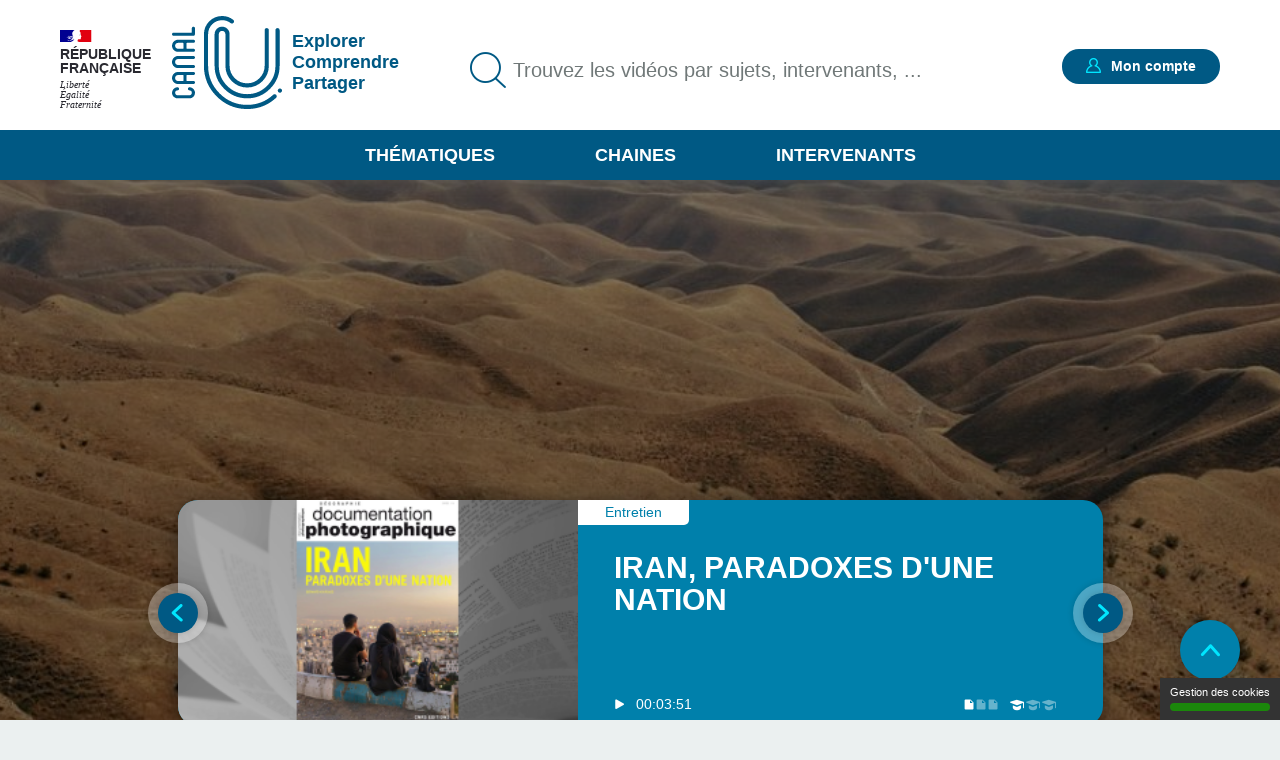

--- FILE ---
content_type: text/html; charset=UTF-8
request_url: https://www.canal-u.tv/?q=agreenium%20%20%20Bordeaux&simpleform_submitted=solr_form_fields&fromSimpleForm=1&page=2
body_size: 37970
content:
<!DOCTYPE html>
<html lang="fr" dir="ltr" prefix="og: https://ogp.me/ns#">
<head>
  <meta charset="utf-8" />
<meta name="description" content="La plateforme audiovisuelle de l&#039;enseignement supérieur et de la recherche" />
<link rel="canonical" href="https://www.canal-u.tv/" />
<link rel="shortlink" href="https://www.canal-u.tv/" />
<meta property="og:title" content="Canal U | Explorer Comprendre Partager" />
<meta name="twitter:title" content="Canal U | Explorer Comprendre Partager" />
<meta name="Generator" content="Drupal 10 (https://www.drupal.org)" />
<meta name="MobileOptimized" content="width" />
<meta name="HandheldFriendly" content="true" />
<meta name="viewport" content="width=device-width, initial-scale=1.0" />
<link rel="icon" href="/themes/custom/canalu/favicon.ico" type="image/vnd.microsoft.icon" />

    <title>Canal U | Explorer Comprendre Partager</title>
    <link rel="stylesheet" media="all" href="/sites/default/files/css/css_Yv8gib5GxySaXchXWl83ItlfiQTltNtb9Cai-GtQ-r0.css?delta=0&amp;language=fr&amp;theme=canalu&amp;include=eJx1jUEOwyAMBD9Ew5PQhriU1uAIG6nk9aWVopx6Wc3OHnZlHMOzYMs1uYgK7j6xrOCb2uDLBkP0Fy6GZoQeszWpLjJUh1-hdHIhVSTSs1fZ5iaNJrUCzge5OyP5byzz6RXwxNspocVHwJ4DukmUsjMZ-T_e6VCj8rv-AE4qUFs" />
<link rel="stylesheet" media="all" href="/sites/default/files/css/css_G1UzGz3kZ_6XlHlXBMlzTCtG_V_h2Yph7XPXrmmyLKw.css?delta=1&amp;language=fr&amp;theme=canalu&amp;include=eJx1jUEOwyAMBD9Ew5PQhriU1uAIG6nk9aWVopx6Wc3OHnZlHMOzYMs1uYgK7j6xrOCb2uDLBkP0Fy6GZoQeszWpLjJUh1-hdHIhVSTSs1fZ5iaNJrUCzge5OyP5byzz6RXwxNspocVHwJ4DukmUsjMZ-T_e6VCj8rv-AE4qUFs" />
<link rel="stylesheet" media="print" href="/sites/default/files/css/css_We9j58apX8_CvdWagC_KkF1YLAkWd8vVNGLdr8W8shQ.css?delta=2&amp;language=fr&amp;theme=canalu&amp;include=eJx1jUEOwyAMBD9Ew5PQhriU1uAIG6nk9aWVopx6Wc3OHnZlHMOzYMs1uYgK7j6xrOCb2uDLBkP0Fy6GZoQeszWpLjJUh1-hdHIhVSTSs1fZ5iaNJrUCzge5OyP5byzz6RXwxNspocVHwJ4DukmUsjMZ-T_e6VCj8rv-AE4qUFs" />
<link rel="stylesheet" media="all" href="/sites/default/files/css/css_BuzXWEWjw0aiagQkl7nQYvXXQll-MZdjjK2OhhT9QRc.css?delta=3&amp;language=fr&amp;theme=canalu&amp;include=eJx1jUEOwyAMBD9Ew5PQhriU1uAIG6nk9aWVopx6Wc3OHnZlHMOzYMs1uYgK7j6xrOCb2uDLBkP0Fy6GZoQeszWpLjJUh1-hdHIhVSTSs1fZ5iaNJrUCzge5OyP5byzz6RXwxNspocVHwJ4DukmUsjMZ-T_e6VCj8rv-AE4qUFs" />

              <script>
          var _mtm = window._mtm = window._mtm || [];
          _mtm.push({'mtm.startTime': (new Date().getTime()), 'event': 'mtm.Start'});
          var d=document, g=d.createElement('script'), s=d.getElementsByTagName('script')[0];
          g.async=true; g.src='https://analytics.canal-u.tv/js/container_hRPwTl0X.js'; s.parentNode.insertBefore(g,s);
        </script>
                  <!-- Matomo -->
      <script>
        var _paq = window._paq = window._paq || [];
                _paq.push(['setCustomDimension', customDimensionId = 1, customDimensionValue = 'Non connecté']);
        _paq.push(['setCustomDimension', customDimensionId = 2, customDimensionValue = 'Aucun']);
                _paq.push(['trackPageView']);
        _paq.push(['enableLinkTracking']);
      </script>
      <!-- End Matomo Code -->
            
        </head>
<body
   class="canalu-common-homepage path-frontpage"
    >
<a href="#main-content" class="visually-hidden focusable skip-link">
  Aller au contenu principal
</a>

  <div class="dialog-off-canvas-main-canvas" data-off-canvas-main-canvas>
    <div class="layout-container">

  <header role="banner">
      <div class="region region-header">
    <div class="logo-header block block-canalu-common block-canalu-common-logo-republique-header-block" id="block-canalulogorepubliqueheader">
  
    
      <div><img class="canalu-logo" src="/modules/custom/canalu_common/img/logo-republique.svg" alt="" />
<span class="republique">République Française</span>
<span class="devise">Liberté</span>
<span class="devise">Égalité</span>
<span class="devise">Fraternité</span>
</div>

  </div>
<div id="block-marquedusite" class="block block-system block-system-branding-block">
  
    
        <a href="/" rel="home" class="site-logo">
      <img src="/themes/custom/canalu/logo-v2.svg" alt="Accueil" />
    </a>
          <div class="site-slogan">Explorer Comprendre Partager</div>
  </div>
<div class="views-exposed-form block block-canalu-search block-canalu-search-header" data-drupal-selector="views-exposed-form-global-search-page" id="block-rechercheglobaleheader">
  
    
      <form action="/recherche" method="get" id="views-exposed-form-global-search-page--header" accept-charset="UTF-8">
  <div class="js-form-item form-item js-form-type-search-api-autocomplete form-type-search-api-autocomplete js-form-item-search-api-fulltext form-item-search-api-fulltext">
      <label for="edit-search-api-fulltext">Trouvez les vidéos par sujets, intervenants, ...</label>
        <input data-drupal-selector="edit-search-api-fulltext" data-search-api-autocomplete-search="global_search" class="form-autocomplete form-text" data-autocomplete-path="/search_api_autocomplete/global_search?display=page&amp;&amp;filter=search_api_fulltext" type="text" id="edit-search-api-fulltext" name="search_api_fulltext" value="" size="30" maxlength="128" placeholder="Trouvez les vidéos par sujets, intervenants, ..." />

        </div>
<input style="display: none;" type="submit" name="op" class="button js-form-submit form-submit" />


</form>

  </div>
<div class="mon-compte block block-canalu-user block-canalu-user-mon-compte-block" id="block-canalumoncompte">
  
    
      <div><div class="text"></div>
<a href="/user/login" class="open-modal-connexion">Mon compte</a><div class="modal-connexion" id="modal-connexion" role="dialog" aria-labelledby="modal-connexion-title" aria-modal="true"><button class="modal-close-btn" type="button" aria-label="Fermer la fenêtre de connexion"></button>
<p class="modal-title" id="modal-connexion-title">Mon compte</p>
<div class="modal-title-variant">Vous devez être connecté</div>
<form class="user-login-form" data-drupal-selector="user-login-form" action="/?q=agreenium%20%20%20Bordeaux&amp;simpleform_submitted=solr_form_fields&amp;fromSimpleForm=1&amp;page=2" method="post" id="user-login-form" accept-charset="UTF-8">
  <div class="js-form-item form-item js-form-type-email form-type-email js-form-item-name form-item-name">
      <label for="edit-name" class="js-form-required form-required">E-mail</label>
        <input aria-describedby="name-error" data-drupal-selector="edit-name" type="email" id="edit-name" name="name" value="" size="60" maxlength="60" placeholder="E-mail" class="form-email required" required="required" aria-required="true" />

        </div>
<input autocomplete="off" data-drupal-selector="form-yi3tjxiictswxo2vdjfkmet4twaybdd-zymiivrfpk" type="hidden" name="form_build_id" value="form-yI3tJXiIcTsWXo2VDjfkmeT4TWaYbDD_-ZyMiIVRfPk" />
<input data-drupal-selector="edit-user-login-form" type="hidden" name="form_id" value="user_login_form" />
<div class="wrapper-password js-form-wrapper form-wrapper" data-drupal-selector="edit-pass" id="edit-pass"><div class="js-form-item form-item js-form-type-password form-type-password js-form-item-pass form-item-pass">
      <label for="edit-pass--2" class="js-form-required form-required">Mot de passe</label>
        <input autocomplete="current-password" data-drupal-selector="edit-pass" type="password" id="edit-pass--2" name="pass" size="60" maxlength="128" placeholder="Mot de passe" class="form-text required" required="required" aria-required="true" />

        </div>
<div class="js-form-item form-item js-form-type-checkbox form-type-checkbox js-form-item-show-pass form-item-show-pass">
        <input class="show-password form-checkbox" data-drupal-selector="edit-show-pass" type="checkbox" id="edit-show-pass" name="show-pass" value="1" />

        <label for="edit-show-pass" class="option">Voir le mot de passe.</label>
      </div>
<div class="pass-restrictions js-form-wrapper form-wrapper" data-drupal-selector="edit-pass-restrictions" id="edit-pass-restrictions"><p class="title" data-drupal-selector="edit-title">Constitution du mot de passe :</p>
<div class="item-list"><ul class="text" data-drupal-selector="edit-list"><li>8 caractères min.</li></ul></div></div>
</div>
<a href="/user/password" class="forgot-pwd">Mot de passe oublié ?</a><div data-drupal-selector="edit-actions" class="form-actions js-form-wrapper form-wrapper" id="edit-actions--4"><input data-drupal-selector="edit-submit" type="submit" id="edit-submit" name="op" value="Se connecter" class="button js-form-submit form-submit" />
</div>

</form>
<div class="modal-inscription"><p class="title">Pas encore inscrit ?</p>
<div class="item-list"><ul class="text"><li>Abonnez-vous à vos chaînes, disciplines et intervenants préférés</li><li>Créez, gérez et partagez vos playlists</li><li>Sauvegardez vos vidéos, podcasts, collections et dossiers favoris</li></ul></div><a href="/user/register" class="button">S'inscrire</a></div>
<a href="/contact?objet=demande_creation" class="creer-chaine">Créer une chaîne</a></div>
</div>

  </div>
<div id="block-canalumenuprincipal" class="block block-canalu-common block-canalu-common-menu-principal-block">
  
    
      <div class="menu-thematiques"><span tabindex="0" role="button" aria-controls="liste-thematiques" aria-haspopup="true" aria-expanded="false">Thématiques</span><div class="item-list"><ul class="liste-thematiques" aria-modal="true" role="modal"><li><a href="/thematiques/eco-gestion" class="item-thematique discipline-bleu" hreflang="fr">Economie et Gestion</a></li><li><a href="/thematiques/edd" class="item-thematique discipline-green" hreflang="fr">Environnement et développement durable</a></li><li><a href="/thematiques/lettres-arts-langues-civi" class="item-thematique discipline-pink" hreflang="fr">Lettres, arts, langues et civilisations</a></li><li><a href="/thematiques/sante-sport" class="item-thematique discipline-orange" hreflang="fr">Sciences de la santé et du sport</a></li><li><a href="/thematiques/sciences-fondamentales-appliquees" class="item-thematique discipline-red" hreflang="fr">Sciences fondamentales et appliquées</a></li><li><a href="/thematiques/shs-education-info" class="item-thematique discipline-purple" hreflang="fr">Sciences humaines, sociales, de l’éducation et de l’information</a></li><li><a href="/thematiques/sciences-juridiques-politiques" class="item-thematique discipline-olive" hreflang="fr">Sciences juridiques et politiques</a></li></ul></div></div>
<a href="/chaines" class="menu-chaines">Chaines</a><a href="/intervenants" class="menu-intervenants">Intervenants</a>
  </div>

  </div>

  </header>

  

  

    <div class="region region-highlighted">
    <div data-drupal-messages-fallback class="hidden"></div>

  </div>


  <main role="main">
    <a id="main-content" tabindex="-1"></a>
    
    <div class="layout-content">
                <div class="region region-content">
    <div id="block-titredepage" class="block block-core block-page-title-block">
  
    
      
  <h1 class="page-title">Bienvenue sur Canal U | Canal U</h1>


  </div>
<div id="block-contenudelapageprincipale" class="block block-system block-system-main-block">
  
    
      <div class="wrapper-home-page"><div class="wrapper-mea">
<article class="node node--type-page-media node--view-mode-slider">
      <div class="node__content">
      
<div  class="wrapper-slider">
    <div class="wrapper-visual"><article class="media media--type-image media--view-mode-image-slider-fond">
  
      
            <div class="field field--name-field-media-image field--type-image field--label-hidden field__item">    <picture>
                  <source srcset="/sites/default/files/styles/slider_bg_desktop/public/medias/images/2026/01/iran-2795543_1280.jpg?h=1c9b88c9&amp;itok=B6KPVjNY 1x" media="all and (min-width: 1675px)" type="image/jpeg" width="1920" height="648"/>
              <source srcset="/sites/default/files/styles/slider_bg_moyen/public/medias/images/2026/01/iran-2795543_1280.jpg?h=1c9b88c9&amp;itok=ma5jd5pO 1x" media="all and (min-width: 641px) and (max-width: 1674px)" type="image/jpeg" width="1366" height="460"/>
              <source srcset="/sites/default/files/styles/slider_bg_mobile/public/medias/images/2026/01/iran-2795543_1280.jpg?h=1c9b88c9&amp;itok=hATix740 1x" media="all and (max-width: 640px)" type="image/jpeg" width="375" height="127"/>
                  <img loading="eager" width="375" height="127" src="/sites/default/files/styles/slider_bg_mobile/public/medias/images/2026/01/iran-2795543_1280.jpg?h=1c9b88c9&amp;itok=hATix740" alt="desert iran" />

  </picture>

</div>
      
  </article>
</div>

<div  class="wrapper-left">
    <a href="/chaines/cnrs-service-audiovisuel-d-ardis-uar2259/chercheure-a-l-ouvrage/iran-paradoxes-d-une-nation" class="field-group-link" hreflang="fr">
            <div class="field field--name-field-media-principal field--type-entity-reference field--label-hidden field__item"><article class="media media--type-video media--view-mode-slider">
  
      <div class="wrapper-visuel"><article class="media media--type-video media--view-mode-vignette-image-surcharge">
  
      
            <div class="field field--name-field-vignette-image-surcharge field--type-image field--label-hidden field__item">    <picture>
                  <source srcset="/sites/default/files/styles/contenu_liste/public/medias/images/video-vignette-surcharge/2023/05/vlcsnap-2023-05-31-08h56m42s848.png?h=d1cb525d&amp;itok=xR9byFHp 1x" media="all and (min-width: 1675px)" type="image/png" width="295" height="166"/>
              <source srcset="/sites/default/files/styles/contenu_liste/public/medias/images/video-vignette-surcharge/2023/05/vlcsnap-2023-05-31-08h56m42s848.png?h=d1cb525d&amp;itok=xR9byFHp 1x" media="all and (min-width: 641px) and (max-width: 1674px)" type="image/png" width="295" height="166"/>
              <source srcset="/sites/default/files/styles/contenu_liste_mobile/public/medias/images/video-vignette-surcharge/2023/05/vlcsnap-2023-05-31-08h56m42s848.png?h=d1cb525d&amp;itok=2xcfrRPy 1x" media="all and (max-width: 640px)" type="image/png" width="225" height="225"/>
                  <img loading="eager" width="225" height="225" src="/sites/default/files/styles/contenu_liste_mobile/public/medias/images/video-vignette-surcharge/2023/05/vlcsnap-2023-05-31-08h56m42s848.png?h=d1cb525d&amp;itok=2xcfrRPy" alt="chercheur(e) à l&#039;ouvrage" />

  </picture>

</div>
      
  </article>
</div>

  </article>
</div>
      </a>
  </div>
<div  class="wrapper-right">
    
            <div class="field field--name-field-type-production field--type-entity-reference field--label-hidden field__item">Entretien</div>
      <a href="/chaines/cnrs-service-audiovisuel-d-ardis-uar2259/chercheure-a-l-ouvrage/iran-paradoxes-d-une-nation" hreflang="fr">Iran, paradoxes d&#039;une nation</a>
  </div>
<div  class="wrapper-bottom">
    <div class="wrapper-type video">video</div>
<div class="wrapper-time video">00:03:51</div>
<div class="wrapper-qualites"><div class="item-list"><ul><li aria-label="Documentation associée : Standard"><span class="document active">document 1</span>
<span class="document">document 2</span>
<span class="document">document 3</span>
</li><li aria-label="Niveau de difficulté * : Tout public"><span class="niveau active">niveau 1</span>
<span class="niveau">niveau 2</span>
<span class="niveau">niveau 3</span>
</li></ul></div></div>

  </div>
  </div>
    </div>
    </article>

<article class="node node--type-page-media node--view-mode-slider">
      <div class="node__content">
      
<div  class="wrapper-slider">
    <div class="wrapper-visual"><article class="media media--type-image media--view-mode-image-slider-fond">
  
      
            <div class="field field--name-field-media-image field--type-image field--label-hidden field__item">    <picture>
                  <source srcset="/sites/default/files/styles/slider_bg_desktop/public/medias/images/2026/01/snow-69661_1280.jpg?h=c673cd1c&amp;itok=1741YeWA 1x" media="all and (min-width: 1675px)" type="image/jpeg" width="1920" height="648"/>
              <source srcset="/sites/default/files/styles/slider_bg_moyen/public/medias/images/2026/01/snow-69661_1280.jpg?h=c673cd1c&amp;itok=8T65qbBe 1x" media="all and (min-width: 641px) and (max-width: 1674px)" type="image/jpeg" width="1366" height="460"/>
              <source srcset="/sites/default/files/styles/slider_bg_mobile/public/medias/images/2026/01/snow-69661_1280.jpg?h=c673cd1c&amp;itok=KbeGGu7I 1x" media="all and (max-width: 640px)" type="image/jpeg" width="375" height="127"/>
                  <img loading="eager" width="375" height="127" src="/sites/default/files/styles/slider_bg_mobile/public/medias/images/2026/01/snow-69661_1280.jpg?h=c673cd1c&amp;itok=KbeGGu7I" alt="neige sapin" />

  </picture>

</div>
      
  </article>
</div>

<div  class="wrapper-left">
    <a href="/chaines/canal-uved/les-impacts-regionaux-et-l-adaptation-au-changement-climatique/3-le-changement" class="field-group-link" hreflang="fr">
            <div class="field field--name-field-media-principal field--type-entity-reference field--label-hidden field__item"><article class="media media--type-video media--view-mode-slider">
  
      <div class="wrapper-visuel"><img src="https://vod.canal-u.tv/videos/media/images/canal_uved/3.le.changement.climatique.dans.les.alpes.francaises.impact.sur.le.climat.l.enneigement.et.le.risque.d.avalanches_19876/vignette_enneigement.jpg" alt="3. Le changement climatique dans les Alpes françaises : impact sur le climat, l&#039;enneigement et le risque d&#039;avalanches"></div>

  </article>
</div>
      </a>
  </div>
<div  class="wrapper-right">
    
            <div class="field field--name-field-type-production field--type-entity-reference field--label-hidden field__item">Vidéo pédagogique</div>
      <a href="/chaines/canal-uved/les-impacts-regionaux-et-l-adaptation-au-changement-climatique/3-le-changement" hreflang="fr">3. Le changement climatique dans les Alpes françaises : impact sur le climat, l&#039;enneigement…</a>
  </div>
<div  class="wrapper-bottom">
    <div class="wrapper-type video">video</div>
<div class="wrapper-time video">00:09:24</div>
<div class="wrapper-qualites"><div class="item-list"><ul><li aria-label="Documentation associée : Standard"><span class="document active">document 1</span>
<span class="document">document 2</span>
<span class="document">document 3</span>
</li><li aria-label="Niveau de difficulté * : Tout public"><span class="niveau active">niveau 1</span>
<span class="niveau">niveau 2</span>
<span class="niveau">niveau 3</span>
</li></ul></div></div>

  </div>
  </div>
    </div>
    </article>

<article class="node node--type-page-media node--view-mode-slider">
      <div class="node__content">
      
<div  class="wrapper-slider">
    <div class="wrapper-visual"><article class="media media--type-image media--view-mode-image-slider-fond">
  
      
            <div class="field field--name-field-media-image field--type-image field--label-hidden field__item">    <picture>
                  <source srcset="/sites/default/files/styles/slider_bg_desktop/public/medias/images/2026/01/tractor-387275_1280.jpg?h=bf5d81ba&amp;itok=77BMuXFQ 1x" media="all and (min-width: 1675px)" type="image/jpeg" width="1920" height="648"/>
              <source srcset="/sites/default/files/styles/slider_bg_moyen/public/medias/images/2026/01/tractor-387275_1280.jpg?h=bf5d81ba&amp;itok=KG2cP8-b 1x" media="all and (min-width: 641px) and (max-width: 1674px)" type="image/jpeg" width="1366" height="460"/>
              <source srcset="/sites/default/files/styles/slider_bg_mobile/public/medias/images/2026/01/tractor-387275_1280.jpg?h=bf5d81ba&amp;itok=kIIisYy3 1x" media="all and (max-width: 640px)" type="image/jpeg" width="375" height="127"/>
                  <img loading="eager" width="375" height="127" src="/sites/default/files/styles/slider_bg_mobile/public/medias/images/2026/01/tractor-387275_1280.jpg?h=bf5d81ba&amp;itok=kIIisYy3" alt="champ tracteur" />

  </picture>

</div>
      
  </article>
</div>

<div  class="wrapper-left">
    <a href="/chaines/la-forge-numerique/heterogeneite-sociale-des-agriculteurs-et-embourgeoisement-des" class="field-group-link" hreflang="fr">
            <div class="field field--name-field-media-principal field--type-entity-reference field--label-hidden field__item"><article class="media media--type-podcast media--view-mode-slider">
  
      
            <div class="field field--name-field-image-principale field--type-entity-reference field--label-hidden field__item"><article class="media media--type-image media--view-mode-hp-slider-image-contenu">
  
      
            <div class="field field--name-field-media-image field--type-image field--label-hidden field__item">    <picture>
                  <source srcset="/sites/default/files/styles/slider_contenu_desktop/public/medias/images/2022/06/gilles-laferte.png?h=a7e6d17b&amp;itok=wuG52pO6 1x" media="all and (min-width: 1675px)" type="image/png" width="400" height="226"/>
              <source srcset="/sites/default/files/styles/slider_contenu_desktop/public/medias/images/2022/06/gilles-laferte.png?h=a7e6d17b&amp;itok=wuG52pO6 1x" media="all and (min-width: 641px) and (max-width: 1674px)" type="image/png" width="400" height="226"/>
              <source srcset="/sites/default/files/styles/slider_contenu_mobile/public/medias/images/2022/06/gilles-laferte.png?h=a7e6d17b&amp;itok=eHO0ISIx 1x" media="all and (max-width: 640px)" type="image/png" width="225" height="127"/>
                  <img loading="eager" width="225" height="127" src="/sites/default/files/styles/slider_contenu_mobile/public/medias/images/2022/06/gilles-laferte.png?h=a7e6d17b&amp;itok=eHO0ISIx" alt="Gilles Laferté" />

  </picture>

</div>
      
  </article>
</div>
      
  </article>
</div>
      </a>
  </div>
<div  class="wrapper-right">
    
            <div class="field field--name-field-type-production field--type-entity-reference field--label-hidden field__item">Cours/Séminaire</div>
      <a href="/chaines/la-forge-numerique/heterogeneite-sociale-des-agriculteurs-et-embourgeoisement-des" hreflang="fr">Hétérogénéité sociale des agriculteurs et embourgeoisement des céréaliers</a>
  </div>
<div  class="wrapper-bottom">
    <div class="wrapper-type podcast">podcast</div>
<div class="wrapper-time podcast">00:52:01</div>
<div class="wrapper-qualites"><div class="item-list"><ul><li aria-label="Documentation associée : Standard"><span class="document active">document 1</span>
<span class="document">document 2</span>
<span class="document">document 3</span>
</li><li aria-label="Niveau de difficulté * : Tout public"><span class="niveau active">niveau 1</span>
<span class="niveau">niveau 2</span>
<span class="niveau">niveau 3</span>
</li></ul></div></div>

  </div>
  </div>
    </div>
    </article>
</div>
<div class="wrapper-anchors"><div class="item-list"><ul class="links"><li><a href="/accueil#dernieres-publications">Nos dernières publications</a></li><li><a href="/accueil#dossiers">Dossiers</a></li><li><a href="/accueil#contenus-accessibles">Contenus Accessibles</a></li><li><a href="/accueil#intervenants">Intervenants et intervenantes</a></li><li><a href="/accueil#bloc-libre">Canal-U, les podcasts !</a></li><li><a href="/accueil#prochains-directs">Prochains directs</a></li><li><a href="/accueil#a-la-une">A la une</a></li></ul></div><div id="dernieres-publications"><h2>Nos dernières publications</h2>

<article class="node node--type-page-media node--view-mode-teaser">
      <div class="node__content">
      
<div  class="wrapper-top">
    <a href="/chaines/ecoinfo/considerations-ecologiques-autour-de-la-5g-partie-2" class="field-group-link" hreflang="fr"><div class="wrapper-image-principale"><article class="media media--type-video media--view-mode-video-podcast-collection">
  
      <div class="wrapper-visuel"><img src="https://vod.canal-u.tv/videos/2026/01/109824/webinaire-5g-partie2.jpg" alt="Webinaire_EcoInfo-Anne-Cecile_Orgerie_et_Jacques_Combaz-Nov2025.mp4"></div>

  </article>
</div>
</a>
            <div class="field field--name-field-type-production field--type-entity-reference field--label-hidden field__item">Cours/Séminaire</div>
      <div class="wrapper-time video">00:49:31</div>

<div  class="wrapper-favoris">
    <div class="favoris"><a href="/user/login?destination=/%3Fq%3Dagreenium%2520%2520%2520Bordeaux%26simpleform_submitted%3Dsolr_form_fields%26fromSimpleForm%3D1%26page%3D2" class="open-modal-connexion open-modal-bis" role="button">Favoris</a></div>

  </div>
  </div>
<div  class="wrapper-content">
    <h3><a href="/chaines/ecoinfo/considerations-ecologiques-autour-de-la-5g-partie-2" hreflang="fr">Considérations écologiques autour de la 5G - Partie 2</a></h3>
      <div class="field field--name-field-intervenants field--type-entity-reference field--label-hidden field__items">
              <div class="field__item">
<article class="node node--type-intervenant node--view-mode-default">
      <div class="node__content">
      
            <div class="field field--name-field-nom field--type-string field--label-hidden field__item">Orgerie</div>
      
            <div class="field field--name-field-prenom field--type-string field--label-hidden field__item">Anne-Cécile</div>
      
    </div>
    </article>
</div>
              <div class="field__item">
<article class="node node--type-intervenant node--view-mode-default">
      <div class="node__content">
      
            <div class="field field--name-field-nom field--type-string field--label-hidden field__item">Combaz</div>
      
            <div class="field field--name-field-prenom field--type-string field--label-hidden field__item">Jacques</div>
      
    </div>
    </article>
</div>
          </div>
  
            <div class="field field--name-field-chapeau field--type-string-long field--label-hidden field__item"><p>La 5G est la 5e génération de téléphonie mobile. Son déploiement est en cours en France depuis fin 2020. Ce déploiement s’accompagne de nombreuses interrogations quant aux effets environnementaux de</p>
</div>
      <div class="wrapper-disciplines"></div>
<div class="wrapper-mots-clefs"></div>

  </div>
<div  class="wrapper-footer">
    
            <div class="field field--name-field-date-publication field--type-datetime field--label-hidden field__item"><time datetime="2026-01-16T22:19:49Z" class="datetime">16.01.2026</time>
</div>
      <div class="wrapper-qualites"><div class="item-list"><ul><li aria-label="Documentation associée : Standard"><span class="document active">document 1</span>
<span class="document">document 2</span>
<span class="document">document 3</span>
</li><li aria-label="Niveau de difficulté * : Intermédiaire"><span class="niveau active">niveau 1</span>
<span class="niveau active">niveau 2</span>
<span class="niveau">niveau 3</span>
</li></ul></div></div>

  </div>
    </div>
    </article>

<article class="node node--type-page-media node--view-mode-teaser">
      <div class="node__content">
      
<div  class="wrapper-top">
    <a href="/chaines/rfrr/la-reproductibilite-en-science-et-la-rda-zoom-sur-le-groupe-de-travail-reproducibility" class="field-group-link" hreflang="fr"><div class="wrapper-image-principale"><article class="media media--type-video media--view-mode-video-podcast-collection">
  
      <div class="wrapper-visuel"><article class="media media--type-video media--view-mode-vignette-image-surcharge">
  
      
            <div class="field field--name-field-vignette-image-surcharge field--type-image field--label-hidden field__item">    <picture>
                  <source srcset="/sites/default/files/styles/contenu_liste/public/medias/images/video-vignette-surcharge/2026/01/RDA_Reproducibility_checklist_1.png?h=ee41355b&amp;itok=lFzdWuEf 1x" media="all and (min-width: 1675px)" type="image/png" width="295" height="166"/>
              <source srcset="/sites/default/files/styles/contenu_liste/public/medias/images/video-vignette-surcharge/2026/01/RDA_Reproducibility_checklist_1.png?h=ee41355b&amp;itok=lFzdWuEf 1x" media="all and (min-width: 641px) and (max-width: 1674px)" type="image/png" width="295" height="166"/>
              <source srcset="/sites/default/files/styles/contenu_liste_mobile/public/medias/images/video-vignette-surcharge/2026/01/RDA_Reproducibility_checklist_1.png?h=ee41355b&amp;itok=Mz5-Z7KO 1x" media="all and (max-width: 640px)" type="image/png" width="225" height="225"/>
                  <img loading="eager" width="225" height="225" src="/sites/default/files/styles/contenu_liste_mobile/public/medias/images/video-vignette-surcharge/2026/01/RDA_Reproducibility_checklist_1.png?h=ee41355b&amp;itok=Mz5-Z7KO" alt="Diapositive de titre d’un webinaire sur la reproductibilité en science et la RDA, intitulé « Zoom sur le groupe de travail Reproducibility Checklist », présenté par Christian Pagé (CERFACS/CECI/IRD), avec logos institutionnels (CERFACS, CNRS, IRD, RDA France et Réseau Français de la Recherche Reproductible) et la date du 16 janvier 2025." />

  </picture>

</div>
      
  </article>
</div>

  </article>
</div>
</a>
            <div class="field field--name-field-type-production field--type-entity-reference field--label-hidden field__item">Cours/Séminaire</div>
      <div class="wrapper-time video">00:55:12</div>

<div  class="wrapper-favoris">
    <div class="favoris"><a href="/user/login?destination=/%3Fq%3Dagreenium%2520%2520%2520Bordeaux%26simpleform_submitted%3Dsolr_form_fields%26fromSimpleForm%3D1%26page%3D2" class="open-modal-connexion open-modal-bis" role="button">Favoris</a></div>

  </div>
  </div>
<div  class="wrapper-content">
    <h3><a href="/chaines/rfrr/la-reproductibilite-en-science-et-la-rda-zoom-sur-le-groupe-de-travail-reproducibility" hreflang="fr">La reproductibilité en Science et la RDA : Zoom sur le groupe de travail Reproducibility Checklist </a></h3>
      <div class="field field--name-field-intervenants field--type-entity-reference field--label-hidden field__items">
              <div class="field__item">
<article class="node node--type-intervenant node--view-mode-default">
      <div class="node__content">
      
            <div class="field field--name-field-nom field--type-string field--label-hidden field__item">Page</div>
      
            <div class="field field--name-field-prenom field--type-string field--label-hidden field__item">Christian</div>
      
    </div>
    </article>
</div>
              <div class="field__item">
<article class="node node--type-intervenant node--view-mode-default">
      <div class="node__content">
      
            <div class="field field--name-field-nom field--type-string field--label-hidden field__item">Genova</div>
      
            <div class="field field--name-field-prenom field--type-string field--label-hidden field__item">Françoise</div>
      
    </div>
    </article>
</div>
          </div>
  
            <div class="field field--name-field-chapeau field--type-string-long field--label-hidden field__item"><p>Présentation des objectifs du groupe de travail Reproducibility Checklist de la Research Data Alliance</p>
</div>
      <div class="wrapper-disciplines"></div>
<div class="wrapper-mots-clefs"></div>

  </div>
<div  class="wrapper-footer">
    
            <div class="field field--name-field-date-publication field--type-datetime field--label-hidden field__item"><time datetime="2026-01-16T16:22:51Z" class="datetime">16.01.2026</time>
</div>
      <div class="wrapper-qualites"><div class="item-list"><ul><li aria-label="Documentation associée : Standard"><span class="document active">document 1</span>
<span class="document">document 2</span>
<span class="document">document 3</span>
</li><li aria-label="Niveau de difficulté * : Tout public"><span class="niveau active">niveau 1</span>
<span class="niveau">niveau 2</span>
<span class="niveau">niveau 3</span>
</li></ul></div></div>

  </div>
    </div>
    </article>

<article class="node node--type-page-media node--view-mode-teaser">
      <div class="node__content">
      
<div  class="wrapper-top">
    <a href="/chaines/msh-paris-nord/colloque-l-historiographie-internationale-du-systeme-concentrationnaire-2" class="field-group-link" hreflang="fr"><div class="wrapper-image-principale"><article class="media media--type-video media--view-mode-video-podcast-collection">
  
      <div class="wrapper-visuel"><article class="media media--type-video media--view-mode-vignette-image-surcharge">
  
      
            <div class="field field--name-field-vignette-image-surcharge field--type-image field--label-hidden field__item">    <picture>
                  <source srcset="/sites/default/files/styles/contenu_liste/public/medias/images/video-vignette-surcharge/2026/01/350x620px_0.jpg?h=8e5d1e33&amp;itok=-NVVrxKU 1x" media="all and (min-width: 1675px)" type="image/jpeg" width="295" height="166"/>
              <source srcset="/sites/default/files/styles/contenu_liste/public/medias/images/video-vignette-surcharge/2026/01/350x620px_0.jpg?h=8e5d1e33&amp;itok=-NVVrxKU 1x" media="all and (min-width: 641px) and (max-width: 1674px)" type="image/jpeg" width="295" height="166"/>
              <source srcset="/sites/default/files/styles/contenu_liste_mobile/public/medias/images/video-vignette-surcharge/2026/01/350x620px_0.jpg?h=8e5d1e33&amp;itok=Z5oio8ge 1x" media="all and (max-width: 640px)" type="image/jpeg" width="225" height="225"/>
                  <img loading="eager" width="225" height="225" src="/sites/default/files/styles/contenu_liste_mobile/public/medias/images/video-vignette-surcharge/2026/01/350x620px_0.jpg?h=8e5d1e33&amp;itok=Z5oio8ge" alt="df" />

  </picture>

</div>
      
  </article>
</div>

  </article>
</div>
</a>
            <div class="field field--name-field-type-production field--type-entity-reference field--label-hidden field__item">Conférence</div>
      <div class="wrapper-time video">05:17:36</div>

<div  class="wrapper-favoris">
    <div class="favoris"><a href="/user/login?destination=/%3Fq%3Dagreenium%2520%2520%2520Bordeaux%26simpleform_submitted%3Dsolr_form_fields%26fromSimpleForm%3D1%26page%3D2" class="open-modal-connexion open-modal-bis" role="button">Favoris</a></div>

  </div>
  </div>
<div  class="wrapper-content">
    <h3><a href="/chaines/msh-paris-nord/colloque-l-historiographie-internationale-du-systeme-concentrationnaire-2" hreflang="fr">Colloque | L’historiographie internationale du système concentrationnaire nazi | 17 octobre </a></h3>
      <div class="field field--name-field-intervenants field--type-entity-reference field--label-hidden field__items">
              <div class="field__item">
<article class="node node--type-intervenant node--view-mode-default">
      <div class="node__content">
      
            <div class="field field--name-field-nom field--type-string field--label-hidden field__item">Vincent-Daviet</div>
      
            <div class="field field--name-field-prenom field--type-string field--label-hidden field__item">Marie-Bénédicte</div>
      
    </div>
    </article>
</div>
              <div class="field__item">
<article class="node node--type-intervenant node--view-mode-default">
      <div class="node__content">
      
            <div class="field field--name-field-nom field--type-string field--label-hidden field__item">Eismann</div>
      
            <div class="field field--name-field-prenom field--type-string field--label-hidden field__item">Gaël</div>
      
    </div>
    </article>
</div>
              <div class="field__item">
<article class="node node--type-intervenant node--view-mode-default">
      <div class="node__content">
      
            <div class="field field--name-field-nom field--type-string field--label-hidden field__item">Patin</div>
      
            <div class="field field--name-field-prenom field--type-string field--label-hidden field__item">Nicolas</div>
      
    </div>
    </article>
</div>
              <div class="field__item">
<article class="node node--type-intervenant node--view-mode-default">
      <div class="node__content">
      
            <div class="field field--name-field-nom field--type-string field--label-hidden field__item">Chartain</div>
      
            <div class="field field--name-field-prenom field--type-string field--label-hidden field__item">Lucile</div>
      
    </div>
    </article>
</div>
              <div class="field__item">
<article class="node node--type-intervenant node--view-mode-default">
      <div class="node__content">
      
            <div class="field field--name-field-nom field--type-string field--label-hidden field__item">Mezzasalma</div>
      
            <div class="field field--name-field-prenom field--type-string field--label-hidden field__item">Philippe</div>
      
    </div>
    </article>
</div>
              <div class="field__item">
<article class="node node--type-intervenant node--view-mode-default">
      <div class="node__content">
      
            <div class="field field--name-field-nom field--type-string field--label-hidden field__item">Millet</div>
      
            <div class="field field--name-field-prenom field--type-string field--label-hidden field__item">Alexandre</div>
      
    </div>
    </article>
</div>
              <div class="field__item">
<article class="node node--type-intervenant node--view-mode-default">
      <div class="node__content">
      
            <div class="field field--name-field-nom field--type-string field--label-hidden field__item">Kramer</div>
      
            <div class="field field--name-field-prenom field--type-string field--label-hidden field__item">Alan</div>
      
    </div>
    </article>
</div>
              <div class="field__item">
<article class="node node--type-intervenant node--view-mode-default">
      <div class="node__content">
      
            <div class="field field--name-field-nom field--type-string field--label-hidden field__item">Fabréguet</div>
      
            <div class="field field--name-field-prenom field--type-string field--label-hidden field__item">Michel</div>
      
    </div>
    </article>
</div>
          </div>
  
            <div class="field field--name-field-chapeau field--type-string-long field--label-hidden field__item"><p>Colloque Fondation pour la mémoire de la Déportation

La Fondation pour la Mémoire de la Déportation organise, dans le cadre de la commémoration du quatre-vingtième anniversaire de la Libération et</p>
</div>
      <div class="wrapper-disciplines"></div>
<div class="wrapper-mots-clefs"><div class="item-list"><ul><li><a href="/mots-cles/historiographie-20e-siecle-029075378" class="mot-cle" hreflang="fr">Historiographie -- 20e siècle</a></li><li><a href="/mots-cles/guerre-mondiale-1939-1945-028047273" class="mot-cle" hreflang="fr">Guerre mondiale (1939-1945)</a></li><li><a href="/mots-cles/camps-de-concentration-027285286" class="mot-cle" hreflang="fr">Camps de concentration</a></li><li><a href="/mots-cles/victimes-du-national-socialisme-029628180" class="mot-cle" hreflang="fr">Victimes du national-socialisme</a></li></ul></div></div>

  </div>
<div  class="wrapper-footer">
    
            <div class="field field--name-field-date-publication field--type-datetime field--label-hidden field__item"><time datetime="2026-01-16T15:30:00Z" class="datetime">16.01.2026</time>
</div>
      <div class="wrapper-qualites"><div class="item-list"><ul><li aria-label="Documentation associée : Standard"><span class="document active">document 1</span>
<span class="document">document 2</span>
<span class="document">document 3</span>
</li><li aria-label="Niveau de difficulté * : Tout public"><span class="niveau active">niveau 1</span>
<span class="niveau">niveau 2</span>
<span class="niveau">niveau 3</span>
</li></ul></div></div>

  </div>
    </div>
    </article>

<article class="node node--type-page-media node--view-mode-teaser">
      <div class="node__content">
      
<div  class="wrapper-top">
    <a href="/chaines/clermontmsh/la-grotte-des-fees-de-chatelperron-un-cold-case-de-l-archeologie-prehistorique" class="field-group-link" hreflang="fr"><div class="wrapper-image-principale"><article class="media media--type-video media--view-mode-video-podcast-collection">
  
      <div class="wrapper-visuel"><article class="media media--type-video media--view-mode-vignette-image-surcharge">
  
      
            <div class="field field--name-field-vignette-image-surcharge field--type-image field--label-hidden field__item">    <picture>
                  <source srcset="/sites/default/files/styles/contenu_liste/public/medias/images/video-vignette-surcharge/2026/01/Vignette_EA_18.jpg?h=98ccd67b&amp;itok=PogJiaay 1x" media="all and (min-width: 1675px)" type="image/jpeg" width="295" height="166"/>
              <source srcset="/sites/default/files/styles/contenu_liste/public/medias/images/video-vignette-surcharge/2026/01/Vignette_EA_18.jpg?h=98ccd67b&amp;itok=PogJiaay 1x" media="all and (min-width: 641px) and (max-width: 1674px)" type="image/jpeg" width="295" height="166"/>
              <source srcset="/sites/default/files/styles/contenu_liste_mobile/public/medias/images/video-vignette-surcharge/2026/01/Vignette_EA_18.jpg?h=98ccd67b&amp;itok=b12RkQl0 1x" media="all and (max-width: 640px)" type="image/jpeg" width="225" height="225"/>
                  <img loading="eager" width="225" height="225" src="/sites/default/files/styles/contenu_liste_mobile/public/medias/images/video-vignette-surcharge/2026/01/Vignette_EA_18.jpg?h=98ccd67b&amp;itok=b12RkQl0" alt="Vignette_EA_18_Raphael_Angevin" />

  </picture>

</div>
      
  </article>
</div>

  </article>
</div>
</a>
            <div class="field field--name-field-type-production field--type-entity-reference field--label-hidden field__item">Conférence</div>
      <div class="wrapper-time video">01:00:29</div>

<div  class="wrapper-favoris">
    <div class="favoris"><a href="/user/login?destination=/%3Fq%3Dagreenium%2520%2520%2520Bordeaux%26simpleform_submitted%3Dsolr_form_fields%26fromSimpleForm%3D1%26page%3D2" class="open-modal-connexion open-modal-bis" role="button">Favoris</a></div>

  </div>
  </div>
<div  class="wrapper-content">
    <h3><a href="/chaines/clermontmsh/la-grotte-des-fees-de-chatelperron-un-cold-case-de-l-archeologie-prehistorique" hreflang="fr">La Grotte des Fées de Châtelperron : un cold case de l&#039;archéologie préhistorique</a></h3>
      <div class="field field--name-field-intervenants field--type-entity-reference field--label-hidden field__items">
              <div class="field__item">
<article class="node node--type-intervenant node--view-mode-default">
      <div class="node__content">
      
            <div class="field field--name-field-nom field--type-string field--label-hidden field__item">Angevin</div>
      
            <div class="field field--name-field-prenom field--type-string field--label-hidden field__item">Raphaël</div>
      
    </div>
    </article>
</div>
          </div>
  
            <div class="field field--name-field-chapeau field--type-string-long field--label-hidden field__item"><p>Raphaël Angevin, archéologue et préhistorien, nous entraine à la découverte de la « Grotte des Fées » de Châtelperron : un cold case de l'archéologie préhistorique.</p>
</div>
      <div class="wrapper-disciplines"></div>
<div class="wrapper-mots-clefs"><div class="item-list"><ul><li><a href="/mots-cles/prehistoire-027243524" class="mot-cle" hreflang="fr">Préhistoire</a></li><li><a href="/mots-cles/aurignacien-029141362" class="mot-cle" hreflang="fr">Aurignacien</a></li><li><a href="/mots-cles/paleolithique-027519694" class="mot-cle" hreflang="fr">Paléolithique</a></li><li><a href="/mots-cles/chatelperronien-03318061x" class="mot-cle" hreflang="fr">Châtelperronien</a></li><li><a href="/mots-cles/homo-sapiens-035815744" class="mot-cle" hreflang="fr">Homo sapiens</a></li></ul></div></div>

  </div>
<div  class="wrapper-footer">
    
            <div class="field field--name-field-date-publication field--type-datetime field--label-hidden field__item"><time datetime="2026-01-16T14:38:08Z" class="datetime">16.01.2026</time>
</div>
      <div class="wrapper-qualites"><div class="item-list"><ul><li aria-label="Documentation associée : Elevée"><span class="document active">document 1</span>
<span class="document active">document 2</span>
<span class="document">document 3</span>
</li><li aria-label="Niveau de difficulté * : Tout public"><span class="niveau active">niveau 1</span>
<span class="niveau">niveau 2</span>
<span class="niveau">niveau 3</span>
</li></ul></div></div>

  </div>
    </div>
    </article>

<article class="node node--type-page-media node--view-mode-teaser">
      <div class="node__content">
      
<div  class="wrapper-top">
    <a href="/chaines/ird/dynamiques-demographiques-et-desertification-des-liens-complexes-cosavez-vous-terre-et" class="field-group-link" hreflang="fr"><div class="wrapper-image-principale"><article class="media media--type-video media--view-mode-video-podcast-collection">
  
      <div class="wrapper-visuel"><article class="media media--type-video media--view-mode-vignette-image-surcharge">
  
      
            <div class="field field--name-field-vignette-image-surcharge field--type-image field--label-hidden field__item">    <picture>
                  <source srcset="/sites/default/files/styles/contenu_liste/public/medias/images/video-vignette-surcharge/2026/01/Vignettes%20COSAV_Canal%20U.png?h=c673cd1c&amp;itok=MBNax2vN 1x" media="all and (min-width: 1675px)" type="image/png" width="295" height="166"/>
              <source srcset="/sites/default/files/styles/contenu_liste/public/medias/images/video-vignette-surcharge/2026/01/Vignettes%20COSAV_Canal%20U.png?h=c673cd1c&amp;itok=MBNax2vN 1x" media="all and (min-width: 641px) and (max-width: 1674px)" type="image/png" width="295" height="166"/>
              <source srcset="/sites/default/files/styles/contenu_liste_mobile/public/medias/images/video-vignette-surcharge/2026/01/Vignettes%20COSAV_Canal%20U.png?h=c673cd1c&amp;itok=a8jcEexd 1x" media="all and (max-width: 640px)" type="image/png" width="225" height="225"/>
                  <img loading="eager" width="225" height="225" src="/sites/default/files/styles/contenu_liste_mobile/public/medias/images/video-vignette-surcharge/2026/01/Vignettes%20COSAV_Canal%20U.png?h=c673cd1c&amp;itok=a8jcEexd" alt="Dynamiques démographiques et désertification : des liens complexes" />

  </picture>

</div>
      
  </article>
</div>

  </article>
</div>
</a>
            <div class="field field--name-field-type-production field--type-entity-reference field--label-hidden field__item">Conférence</div>
      <div class="wrapper-time video">01:28:04</div>

<div  class="wrapper-favoris">
    <div class="favoris"><a href="/user/login?destination=/%3Fq%3Dagreenium%2520%2520%2520Bordeaux%26simpleform_submitted%3Dsolr_form_fields%26fromSimpleForm%3D1%26page%3D2" class="open-modal-connexion open-modal-bis" role="button">Favoris</a></div>

  </div>
  </div>
<div  class="wrapper-content">
    <h3><a href="/chaines/ird/dynamiques-demographiques-et-desertification-des-liens-complexes-cosavez-vous-terre-et" hreflang="fr">Dynamiques démographiques et désertification : des liens complexes - Cosavez-vous ? Terre et sols &amp;…</a></h3>
      <div class="field field--name-field-intervenants field--type-entity-reference field--label-hidden field__items">
              <div class="field__item">
<article class="node node--type-intervenant node--view-mode-default">
      <div class="node__content">
      
            <div class="field field--name-field-nom field--type-string field--label-hidden field__item">Chotte</div>
      
            <div class="field field--name-field-prenom field--type-string field--label-hidden field__item">Jean-Luc</div>
      
    </div>
    </article>
</div>
              <div class="field__item">
<article class="node node--type-intervenant node--view-mode-default">
      <div class="node__content">
      
            <div class="field field--name-field-nom field--type-string field--label-hidden field__item">Chauvin</div>
      
            <div class="field field--name-field-prenom field--type-string field--label-hidden field__item">Emmanuel</div>
      
    </div>
    </article>
</div>
              <div class="field__item">
<article class="node node--type-intervenant node--view-mode-default">
      <div class="node__content">
      
            <div class="field field--name-field-nom field--type-string field--label-hidden field__item">Gastineau</div>
      
            <div class="field field--name-field-prenom field--type-string field--label-hidden field__item">Bénédicte</div>
      
    </div>
    </article>
</div>
              <div class="field__item">
<article class="node node--type-intervenant node--view-mode-default">
      <div class="node__content">
      
            <div class="field field--name-field-nom field--type-string field--label-hidden field__item">Raimond</div>
      
            <div class="field field--name-field-prenom field--type-string field--label-hidden field__item">Christine</div>
      
    </div>
    </article>
</div>
          </div>
  
            <div class="field field--name-field-chapeau field--type-string-long field--label-hidden field__item"><p>En zone sèche, les dynamiques de population peuvent-elles être la cause ou la conséquence de la dégradation des terres ?
Alors que les liens entre climat, biodiversité et terres sont à l’agenda</p>
</div>
      <div class="wrapper-disciplines"></div>
<div class="wrapper-mots-clefs"><div class="item-list"><ul><li><a href="/mots-cles/desertification-027681025" class="mot-cle" hreflang="fr">Désertification</a></li><li><a href="/mots-cles/demographie-027260801" class="mot-cle" hreflang="fr">Démographie</a></li><li><a href="/mots-cles/population-027546071" class="mot-cle" hreflang="fr">Population</a></li><li><a href="/mots-cles/agriculture-durable-034196315" class="mot-cle" hreflang="fr">Agriculture durable</a></li><li><a href="/taxonomy/term/237090" class="mot-cle" hreflang="fr">Production végétale</a></li></ul></div></div>

  </div>
<div  class="wrapper-footer">
    
            <div class="field field--name-field-date-publication field--type-datetime field--label-hidden field__item"><time datetime="2026-01-16T13:41:04Z" class="datetime">16.01.2026</time>
</div>
      <div class="wrapper-qualites"><div class="item-list"><ul><li aria-label="Documentation associée : Standard"><span class="document active">document 1</span>
<span class="document">document 2</span>
<span class="document">document 3</span>
</li><li aria-label="Niveau de difficulté * : Intermédiaire"><span class="niveau active">niveau 1</span>
<span class="niveau active">niveau 2</span>
<span class="niveau">niveau 3</span>
</li></ul></div></div>

  </div>
    </div>
    </article>

<article class="node node--type-page-media node--view-mode-teaser">
      <div class="node__content">
      
<div  class="wrapper-top">
    <a href="/chaines/sgcn/webinaire-part-1-accueil-nouveau-mandat-section-2025-2029" class="field-group-link" hreflang="fr"><div class="wrapper-image-principale"><article class="media media--type-video media--view-mode-video-podcast-collection">
  
      <div class="wrapper-visuel"><img src="https://vod.canal-u.tv/videos/2026/01/109771/1.jpg" alt="Webinaire part 1 : Accueil nouveau mandat Section (2025-2029)"></div>

  </article>
</div>
</a>
            <div class="field field--name-field-type-production field--type-entity-reference field--label-hidden field__item">Autre</div>
      <div class="wrapper-time video">00:51:01</div>

<div  class="wrapper-favoris">
    <div class="favoris"><a href="/user/login?destination=/%3Fq%3Dagreenium%2520%2520%2520Bordeaux%26simpleform_submitted%3Dsolr_form_fields%26fromSimpleForm%3D1%26page%3D2" class="open-modal-connexion open-modal-bis" role="button">Favoris</a></div>

  </div>
  </div>
<div  class="wrapper-content">
    <h3><a href="/chaines/sgcn/webinaire-part-1-accueil-nouveau-mandat-section-2025-2029" hreflang="fr">Webinaire part 1 : Accueil nouveau mandat Section (2025-2029)</a></h3>
      <div class="field field--name-field-intervenants field--type-entity-reference field--label-hidden field__items">
              <div class="field__item">
<article class="node node--type-intervenant node--view-mode-default">
      <div class="node__content">
      
            <div class="field field--name-field-nom field--type-string field--label-hidden field__item">Petit</div>
      
            <div class="field field--name-field-prenom field--type-string field--label-hidden field__item">Antoine</div>
      
    </div>
    </article>
</div>
          </div>
  
            <div class="field field--name-field-chapeau field--type-string-long field--label-hidden field__item"><p>Webinaire accueil du nouveau mandat des Sections du Comité national de la recherche scientifique ( 2025-2029).</p>
</div>
      <div class="wrapper-disciplines"></div>
<div class="wrapper-mots-clefs"></div>

  </div>
<div  class="wrapper-footer">
    
            <div class="field field--name-field-date-publication field--type-datetime field--label-hidden field__item"><time datetime="2026-01-16T13:00:00Z" class="datetime">16.01.2026</time>
</div>
      <div class="wrapper-qualites"><div class="item-list"><ul><li aria-label="Documentation associée : Standard"><span class="document active">document 1</span>
<span class="document">document 2</span>
<span class="document">document 3</span>
</li><li aria-label="Niveau de difficulté * : Expert"><span class="niveau active">niveau 1</span>
<span class="niveau active">niveau 2</span>
<span class="niveau active">niveau 3</span>
</li></ul></div></div>

  </div>
    </div>
    </article>

<article class="node node--type-page-media node--view-mode-teaser">
      <div class="node__content">
      
<div  class="wrapper-top">
    
            <div class="field field--name-field-type-production field--type-entity-reference field--label-hidden field__item">Conférence</div>
      
<div  class="wrapper-favoris">
    <div class="favoris"><a href="/user/login?destination=/%3Fq%3Dagreenium%2520%2520%2520Bordeaux%26simpleform_submitted%3Dsolr_form_fields%26fromSimpleForm%3D1%26page%3D2" class="open-modal-connexion open-modal-bis" role="button">Favoris</a></div>

  </div>
  </div>
<div  class="wrapper-content">
    <h3><a href="/chaines/mshs-sud-est/stop-talking-about-race-work-hard-and-society-will-reward-you-race-education-1" hreflang="fr">Stop talking about race, work hard and society will reward you: Race, education, and current politi…</a></h3>
      <div class="field field--name-field-intervenants field--type-entity-reference field--label-hidden field__items">
              <div class="field__item">
<article class="node node--type-intervenant node--view-mode-default">
      <div class="node__content">
      
            <div class="field field--name-field-nom field--type-string field--label-hidden field__item">Walker</div>
      
            <div class="field field--name-field-prenom field--type-string field--label-hidden field__item">Sharon</div>
      
    </div>
    </article>
</div>
          </div>
  
            <div class="field field--name-field-chapeau field--type-string-long field--label-hidden field__item"><p>Éducation et usages critiques de la « race » en Grande Bretagne et aux États-Unis 

</p>
</div>
      <div class="wrapper-disciplines"></div>
<div class="wrapper-mots-clefs"><div class="item-list"><ul><li><a href="/mots-cles/race-027546241" class="mot-cle" hreflang="fr">Race</a></li></ul></div></div>

  </div>
<div  class="wrapper-footer">
    
            <div class="field field--name-field-date-publication field--type-datetime field--label-hidden field__item"><time datetime="2026-01-16T12:59:24Z" class="datetime">16.01.2026</time>
</div>
      <div class="wrapper-qualites"><div class="item-list"><ul><li aria-label="Documentation associée : Standard"><span class="document active">document 1</span>
<span class="document">document 2</span>
<span class="document">document 3</span>
</li><li aria-label="Niveau de difficulté * : Tout public"><span class="niveau active">niveau 1</span>
<span class="niveau">niveau 2</span>
<span class="niveau">niveau 3</span>
</li></ul></div></div>

  </div>
    </div>
    </article>

<article class="node node--type-page-media node--view-mode-teaser">
      <div class="node__content">
      
<div  class="wrapper-top">
    <a href="/chaines/msh-paris-nord/colloque-l-historiographie-internationale-du-systeme-concentrationnaire-1" class="field-group-link" hreflang="fr"><div class="wrapper-image-principale"><article class="media media--type-video media--view-mode-video-podcast-collection">
  
      <div class="wrapper-visuel"><article class="media media--type-video media--view-mode-vignette-image-surcharge">
  
      
            <div class="field field--name-field-vignette-image-surcharge field--type-image field--label-hidden field__item">    <picture>
                  <source srcset="/sites/default/files/styles/contenu_liste/public/medias/images/video-vignette-surcharge/2026/01/350x620px.jpg?h=8e5d1e33&amp;itok=ZvEoa5zF 1x" media="all and (min-width: 1675px)" type="image/jpeg" width="295" height="166"/>
              <source srcset="/sites/default/files/styles/contenu_liste/public/medias/images/video-vignette-surcharge/2026/01/350x620px.jpg?h=8e5d1e33&amp;itok=ZvEoa5zF 1x" media="all and (min-width: 641px) and (max-width: 1674px)" type="image/jpeg" width="295" height="166"/>
              <source srcset="/sites/default/files/styles/contenu_liste_mobile/public/medias/images/video-vignette-surcharge/2026/01/350x620px.jpg?h=8e5d1e33&amp;itok=FNX0MLEI 1x" media="all and (max-width: 640px)" type="image/jpeg" width="225" height="225"/>
                  <img loading="eager" width="225" height="225" src="/sites/default/files/styles/contenu_liste_mobile/public/medias/images/video-vignette-surcharge/2026/01/350x620px.jpg?h=8e5d1e33&amp;itok=FNX0MLEI" alt="système " />

  </picture>

</div>
      
  </article>
</div>

  </article>
</div>
</a>
            <div class="field field--name-field-type-production field--type-entity-reference field--label-hidden field__item">Conférence</div>
      <div class="wrapper-time video">05:27:35</div>

<div  class="wrapper-favoris">
    <div class="favoris"><a href="/user/login?destination=/%3Fq%3Dagreenium%2520%2520%2520Bordeaux%26simpleform_submitted%3Dsolr_form_fields%26fromSimpleForm%3D1%26page%3D2" class="open-modal-connexion open-modal-bis" role="button">Favoris</a></div>

  </div>
  </div>
<div  class="wrapper-content">
    <h3><a href="/chaines/msh-paris-nord/colloque-l-historiographie-internationale-du-systeme-concentrationnaire-1" hreflang="fr">Colloque | L’historiographie internationale du système concentrationnaire nazi |  16 octobre</a></h3>
      <div class="field field--name-field-intervenants field--type-entity-reference field--label-hidden field__items">
              <div class="field__item">
<article class="node node--type-intervenant node--view-mode-default">
      <div class="node__content">
      
            <div class="field field--name-field-nom field--type-string field--label-hidden field__item">Kramer</div>
      
            <div class="field field--name-field-prenom field--type-string field--label-hidden field__item">Alan</div>
      
    </div>
    </article>
</div>
              <div class="field__item">
<article class="node node--type-intervenant node--view-mode-default">
      <div class="node__content">
      
            <div class="field field--name-field-nom field--type-string field--label-hidden field__item">Vigreux</div>
      
            <div class="field field--name-field-prenom field--type-string field--label-hidden field__item">Jean</div>
      
    </div>
    </article>
</div>
              <div class="field__item">
<article class="node node--type-intervenant node--view-mode-default">
      <div class="node__content">
      
            <div class="field field--name-field-nom field--type-string field--label-hidden field__item">Fabréguet</div>
      
            <div class="field field--name-field-prenom field--type-string field--label-hidden field__item">Michel</div>
      
    </div>
    </article>
</div>
              <div class="field__item">
<article class="node node--type-intervenant node--view-mode-default">
      <div class="node__content">
      
            <div class="field field--name-field-nom field--type-string field--label-hidden field__item">Hördler</div>
      
            <div class="field field--name-field-prenom field--type-string field--label-hidden field__item">Stefan</div>
      
    </div>
    </article>
</div>
              <div class="field__item">
<article class="node node--type-intervenant node--view-mode-default">
      <div class="node__content">
      
            <div class="field field--name-field-nom field--type-string field--label-hidden field__item">Perrenoud</div>
      
            <div class="field field--name-field-prenom field--type-string field--label-hidden field__item">Marc</div>
      
    </div>
    </article>
</div>
              <div class="field__item">
<article class="node node--type-intervenant node--view-mode-default">
      <div class="node__content">
      
            <div class="field field--name-field-nom field--type-string field--label-hidden field__item">Wolikow</div>
      
            <div class="field field--name-field-prenom field--type-string field--label-hidden field__item">Serge</div>
      
    </div>
    </article>
</div>
              <div class="field__item">
<article class="node node--type-intervenant node--view-mode-default">
      <div class="node__content">
      
            <div class="field field--name-field-nom field--type-string field--label-hidden field__item">Prenninger</div>
      
            <div class="field field--name-field-prenom field--type-string field--label-hidden field__item">Alexander</div>
      
    </div>
    </article>
</div>
              <div class="field__item">
<article class="node node--type-intervenant node--view-mode-default">
      <div class="node__content">
      
            <div class="field field--name-field-nom field--type-string field--label-hidden field__item">Desbois</div>
      
            <div class="field field--name-field-prenom field--type-string field--label-hidden field__item">Patrick</div>
      
    </div>
    </article>
</div>
          </div>
  
            <div class="field field--name-field-chapeau field--type-string-long field--label-hidden field__item"><p>Colloque Fondation pour la mémoire de la Déportation

La Fondation pour la Mémoire de la Déportation organise, dans le cadre de la commémoration du quatre-vingtième anniversaire de la Libération et</p>
</div>
      <div class="wrapper-disciplines"></div>
<div class="wrapper-mots-clefs"><div class="item-list"><ul><li><a href="/mots-cles/historiographie-20e-siecle-029075378" class="mot-cle" hreflang="fr">Historiographie -- 20e siècle</a></li><li><a href="/mots-cles/guerre-mondiale-1939-1945-028047273" class="mot-cle" hreflang="fr">Guerre mondiale (1939-1945)</a></li><li><a href="/mots-cles/camps-de-concentration-027285286" class="mot-cle" hreflang="fr">Camps de concentration</a></li><li><a href="/mots-cles/victimes-du-national-socialisme-029628180" class="mot-cle" hreflang="fr">Victimes du national-socialisme</a></li></ul></div></div>

  </div>
<div  class="wrapper-footer">
    
            <div class="field field--name-field-date-publication field--type-datetime field--label-hidden field__item"><time datetime="2026-01-16T11:00:00Z" class="datetime">16.01.2026</time>
</div>
      <div class="wrapper-qualites"><div class="item-list"><ul><li aria-label="Documentation associée : Standard"><span class="document active">document 1</span>
<span class="document">document 2</span>
<span class="document">document 3</span>
</li><li aria-label="Niveau de difficulté * : Tout public"><span class="niveau active">niveau 1</span>
<span class="niveau">niveau 2</span>
<span class="niveau">niveau 3</span>
</li></ul></div></div>

  </div>
    </div>
    </article>

<article class="node node--type-collection node--view-mode-teaser">
      <div class="node__content">
      
<div  class="wrapper-top">
    <a href="/chaines/univ-bordeaux/journee-scientifique-du-reseaux-recherche-impulsion-impact" class="field-group-link" hreflang="fr"><div class="wrapper-visual"><article class="media media--type-image media--view-mode-collection-image">
  
      
            <div class="blazy blazy--field blazy--thumbnail blazy--thumbnail--collection-image field field--name-thumbnail field--type-image field--label-hidden field__item" data-blazy="">    <div data-b-token="b-35d97ba221a" class="media media--blazy media--image media--responsive is-b-loading">  <picture>
                  <source srcset="about:blank" media="all and (min-width: 1675px)" type="image/png" width="610" height="345" data-srcset="/sites/default/files/styles/collection_img_desktop/public/medias/images/2026/01/VignetteCollection.png?h=ca246244&amp;itok=hhr-JjGt 1x"/>
              <source srcset="about:blank" media="all and (min-width: 641px) and (max-width: 1674px)" type="image/png" width="610" height="345" data-srcset="/sites/default/files/styles/collection_img_desktop/public/medias/images/2026/01/VignetteCollection.png?h=ca246244&amp;itok=hhr-JjGt 1x"/>
              <source srcset="about:blank" media="all and (max-width: 640px)" type="image/png" width="345" height="195" data-srcset="/sites/default/files/styles/collection_img_mobile/public/medias/images/2026/01/VignetteCollection.png?h=ca246244&amp;itok=bupSgTEd 1x"/>
                  <img decoding="async" class="media__element b-lazy b-responsive" loading="lazy" data-src="/sites/default/files/medias/images/2026/01/VignetteCollection.png" width="345" height="195" src="data:image/svg+xml;charset=utf-8,%3Csvg%20xmlns%3D&#039;http%3A%2F%2Fwww.w3.org%2F2000%2Fsvg&#039;%20viewBox%3D&#039;0%200%201%201&#039;%2F%3E" alt="RRI Impact" />

  </picture>
        </div>
  </div>
      
  </article>
</div>
</a><div class="wrapper-collection">évènement</div>

<div  class="wrapper-favoris">
    <div class="favoris"><a href="/user/login?destination=/%3Fq%3Dagreenium%2520%2520%2520Bordeaux%26simpleform_submitted%3Dsolr_form_fields%26fromSimpleForm%3D1%26page%3D2" class="open-modal-connexion open-modal-bis" role="button">Favoris</a></div>

  </div>
  </div>
<div  class="wrapper-content">
    <div class="wrapper-video">10 vidéos</div>
<h3><a href="/chaines/univ-bordeaux/journee-scientifique-du-reseaux-recherche-impulsion-impact" hreflang="fr">Journée scientifique du Réseaux Recherche Impulsion IMPACT </a></h3><div class="wrapper-intervenants"><div class="item-list"><ul><li><p class="wrapper-intervenant">QUESSON Bruno</p>
</li><li><p class="wrapper-intervenant">TOURDIAS Thomas</p>
</li><li><p class="wrapper-intervenant">DABRIN Fanny</p>
</li><li><p class="wrapper-intervenant">LAVIELLE Audrey</p>
</li><li><p class="wrapper-intervenant">LE BOT Edern</p>
</li><li><p class="wrapper-intervenant">COSENZA Elise</p>
</li><li><p class="wrapper-intervenant">HADJ BOUZID Amel Imene</p>
</li><li><p class="wrapper-intervenant">MATSULEVITS Anna</p>
</li><li><p class="wrapper-intervenant">ROTONDI Alexis</p>
</li><li><p class="wrapper-intervenant">PHAN Letuan</p>
</li><li><p class="wrapper-intervenant">LEFRANçOIS William</p>
</li></ul></div></div>

            <div class="field field--name-field-chapeau field--type-string-long field--label-hidden field__item">Réseau Recherche Impulsion IMPACT / Journée scientifique, 11 décembre 2025, Université de Bordeaux</div>
      <div class="wrapper-discipline"><div class="item-list"><ul><li><a href="/thematiques/sante-sport" class="link">Sciences de la santé et du sport</a></li><li><a href="/thematiques/sante-sport/fondamentaux/physique" class="link">Physique en sciences de la santé et du sport</a></li></ul></div></div>
<div class="wrapper-mot_cle"><div class="item-list"><ul><li><a href="/thematiques/sante-sport" class="link">Sciences de la santé et du sport</a></li><li><a href="/thematiques/sante-sport/fondamentaux/physique" class="link">Physique en sciences de la santé et du sport</a></li></ul></div></div>

  </div>
<div  class="wrapper-bottom">
    <div class="wrapper-date-publication">16.01.2026</div>
<div class="wrapper-qualites"><div class="item-list"><ul><li title="Niveau de difficulté * : Intermédiaire"><span class="niveau active">niveau 1</span>
<span class="niveau active">niveau 2</span>
<span class="niveau">niveau 3</span>
</li><li title="Documentation associée : Standard"><span class="document active">document 1</span>
<span class="document">document 2</span>
<span class="document">document 3</span>
</li></ul></div></div>

  </div>
    </div>
    </article>

<article class="node node--type-page-media node--view-mode-teaser">
      <div class="node__content">
      
<div  class="wrapper-top">
    <a href="/chaines/univ-bordeaux/journee-scientifique-du-reseaux-recherche-impulsion-impact-ouverture" class="field-group-link" hreflang="fr"><div class="wrapper-image-principale"><article class="media media--type-video media--view-mode-video-podcast-collection">
  
      <div class="wrapper-visuel"><article class="media media--type-video media--view-mode-vignette-image-surcharge">
  
      
            <div class="field field--name-field-vignette-image-surcharge field--type-image field--label-hidden field__item">    <picture>
                  <source srcset="/sites/default/files/styles/contenu_liste/public/medias/images/video-vignette-surcharge/2026/01/01%20Opening.jpg?h=d1cb525d&amp;itok=wkBleCv5 1x" media="all and (min-width: 1675px)" type="image/jpeg" width="295" height="166"/>
              <source srcset="/sites/default/files/styles/contenu_liste/public/medias/images/video-vignette-surcharge/2026/01/01%20Opening.jpg?h=d1cb525d&amp;itok=wkBleCv5 1x" media="all and (min-width: 641px) and (max-width: 1674px)" type="image/jpeg" width="295" height="166"/>
              <source srcset="/sites/default/files/styles/contenu_liste_mobile/public/medias/images/video-vignette-surcharge/2026/01/01%20Opening.jpg?h=d1cb525d&amp;itok=SIgFneM0 1x" media="all and (max-width: 640px)" type="image/jpeg" width="225" height="225"/>
                  <img loading="eager" width="225" height="225" src="/sites/default/files/styles/contenu_liste_mobile/public/medias/images/video-vignette-surcharge/2026/01/01%20Opening.jpg?h=d1cb525d&amp;itok=SIgFneM0" alt="RRI_Impact" />

  </picture>

</div>
      
  </article>
</div>

  </article>
</div>
</a>
            <div class="field field--name-field-type-production field--type-entity-reference field--label-hidden field__item">Conférence</div>
      <div class="wrapper-time video">00:20:27</div>

<div  class="wrapper-favoris">
    <div class="favoris"><a href="/user/login?destination=/%3Fq%3Dagreenium%2520%2520%2520Bordeaux%26simpleform_submitted%3Dsolr_form_fields%26fromSimpleForm%3D1%26page%3D2" class="open-modal-connexion open-modal-bis" role="button">Favoris</a></div>

  </div>
  </div>
<div  class="wrapper-content">
    <h3><a href="/chaines/univ-bordeaux/journee-scientifique-du-reseaux-recherche-impulsion-impact-ouverture" hreflang="fr">Journée scientifique du Réseaux Recherche Impulsion IMPACT / Ouverture</a></h3>
      <div class="field field--name-field-intervenants field--type-entity-reference field--label-hidden field__items">
              <div class="field__item">
<article class="node node--type-intervenant node--view-mode-default">
      <div class="node__content">
      
            <div class="field field--name-field-nom field--type-string field--label-hidden field__item">Quesson</div>
      
            <div class="field field--name-field-prenom field--type-string field--label-hidden field__item">Bruno</div>
      
    </div>
    </article>
</div>
              <div class="field__item">
<article class="node node--type-intervenant node--view-mode-default">
      <div class="node__content">
      
            <div class="field field--name-field-nom field--type-string field--label-hidden field__item">Tourdias</div>
      
            <div class="field field--name-field-prenom field--type-string field--label-hidden field__item">Thomas</div>
      
    </div>
    </article>
</div>
          </div>
  
            <div class="field field--name-field-chapeau field--type-string-long field--label-hidden field__item"><p>Réseau Recherche Impulsion IMPACT / Journée scientifique, 11 décembre 2025, Université de Bordeaux</p>
</div>
      <div class="wrapper-disciplines"></div>
<div class="wrapper-mots-clefs"><div class="item-list"><ul><li><a href="/mots-cles/imagerie-medicale-027577716" class="mot-cle" hreflang="fr">Imagerie médicale</a></li><li><a href="/mots-cles/medecine-personnalisee-172275245" class="mot-cle" hreflang="fr">Médecine personnalisée</a></li><li><a href="/mots-cles/medecine-innovations-technologiques-027454134" class="mot-cle" hreflang="fr">Médecine -- Innovations technologiques</a></li></ul></div></div>

  </div>
<div  class="wrapper-footer">
    
            <div class="field field--name-field-date-publication field--type-datetime field--label-hidden field__item"><time datetime="2026-01-16T10:12:16Z" class="datetime">16.01.2026</time>
</div>
      <div class="wrapper-qualites"><div class="item-list"><ul><li aria-label="Documentation associée : Standard"><span class="document active">document 1</span>
<span class="document">document 2</span>
<span class="document">document 3</span>
</li><li aria-label="Niveau de difficulté * : Intermédiaire"><span class="niveau active">niveau 1</span>
<span class="niveau active">niveau 2</span>
<span class="niveau">niveau 3</span>
</li></ul></div></div>

  </div>
    </div>
    </article>

<article class="node node--type-page-media node--view-mode-teaser">
      <div class="node__content">
      
<div  class="wrapper-top">
    <a href="/chaines/univ-bordeaux/methodological-development-of-non-invasive-intercostal-treatment-using-high" class="field-group-link" hreflang="fr"><div class="wrapper-image-principale"><article class="media media--type-video media--view-mode-video-podcast-collection">
  
      <div class="wrapper-visuel"><article class="media media--type-video media--view-mode-vignette-image-surcharge">
  
      
            <div class="field field--name-field-vignette-image-surcharge field--type-image field--label-hidden field__item">    <picture>
                  <source srcset="/sites/default/files/styles/contenu_liste/public/medias/images/video-vignette-surcharge/2026/01/02%20Dabrin.jpg?h=d1cb525d&amp;itok=JQrJlGPH 1x" media="all and (min-width: 1675px)" type="image/jpeg" width="295" height="166"/>
              <source srcset="/sites/default/files/styles/contenu_liste/public/medias/images/video-vignette-surcharge/2026/01/02%20Dabrin.jpg?h=d1cb525d&amp;itok=JQrJlGPH 1x" media="all and (min-width: 641px) and (max-width: 1674px)" type="image/jpeg" width="295" height="166"/>
              <source srcset="/sites/default/files/styles/contenu_liste_mobile/public/medias/images/video-vignette-surcharge/2026/01/02%20Dabrin.jpg?h=d1cb525d&amp;itok=2yvZVCDu 1x" media="all and (max-width: 640px)" type="image/jpeg" width="225" height="225"/>
                  <img loading="eager" width="225" height="225" src="/sites/default/files/styles/contenu_liste_mobile/public/medias/images/video-vignette-surcharge/2026/01/02%20Dabrin.jpg?h=d1cb525d&amp;itok=2yvZVCDu" alt="RRI_Impact" />

  </picture>

</div>
      
  </article>
</div>

  </article>
</div>
</a>
            <div class="field field--name-field-type-production field--type-entity-reference field--label-hidden field__item">Conférence</div>
      <div class="wrapper-time video">00:16:33</div>

<div  class="wrapper-favoris">
    <div class="favoris"><a href="/user/login?destination=/%3Fq%3Dagreenium%2520%2520%2520Bordeaux%26simpleform_submitted%3Dsolr_form_fields%26fromSimpleForm%3D1%26page%3D2" class="open-modal-connexion open-modal-bis" role="button">Favoris</a></div>

  </div>
  </div>
<div  class="wrapper-content">
    <h3><a href="/chaines/univ-bordeaux/methodological-development-of-non-invasive-intercostal-treatment-using-high" hreflang="fr">Methodological development of non-invasive intercostal treatment using high-intensity focused ultra…</a></h3>
      <div class="field field--name-field-intervenants field--type-entity-reference field--label-hidden field__items">
              <div class="field__item">
<article class="node node--type-intervenant node--view-mode-default">
      <div class="node__content">
      
            <div class="field field--name-field-nom field--type-string field--label-hidden field__item">Dabrin</div>
      
            <div class="field field--name-field-prenom field--type-string field--label-hidden field__item">Fanny</div>
      
    </div>
    </article>
</div>
          </div>
  
            <div class="field field--name-field-chapeau field--type-string-long field--label-hidden field__item"><p>Réseau Recherche Impulsion IMPACT / Journée scientifique, 11 décembre 2025, Université de Bordeaux</p>
</div>
      <div class="wrapper-disciplines"></div>
<div class="wrapper-mots-clefs"><div class="item-list"><ul><li><a href="/mots-cles/imagerie-medicale-027577716" class="mot-cle" hreflang="fr">Imagerie médicale</a></li><li><a href="/mots-cles/medecine-personnalisee-172275245" class="mot-cle" hreflang="fr">Médecine personnalisée</a></li><li><a href="/mots-cles/medecine-innovations-technologiques-027454134" class="mot-cle" hreflang="fr">Médecine -- Innovations technologiques</a></li></ul></div></div>

  </div>
<div  class="wrapper-footer">
    
            <div class="field field--name-field-date-publication field--type-datetime field--label-hidden field__item"><time datetime="2026-01-16T10:12:01Z" class="datetime">16.01.2026</time>
</div>
      <div class="wrapper-qualites"><div class="item-list"><ul><li aria-label="Documentation associée : Standard"><span class="document active">document 1</span>
<span class="document">document 2</span>
<span class="document">document 3</span>
</li><li aria-label="Niveau de difficulté * : Intermédiaire"><span class="niveau active">niveau 1</span>
<span class="niveau active">niveau 2</span>
<span class="niveau">niveau 3</span>
</li></ul></div></div>

  </div>
    </div>
    </article>

<article class="node node--type-page-media node--view-mode-teaser">
      <div class="node__content">
      
<div  class="wrapper-top">
    <a href="/chaines/univ-bordeaux/methodological-developments-in-quantitative-t1-mri-application-to-contrast" class="field-group-link" hreflang="fr"><div class="wrapper-image-principale"><article class="media media--type-video media--view-mode-video-podcast-collection">
  
      <div class="wrapper-visuel"><article class="media media--type-video media--view-mode-vignette-image-surcharge">
  
      
            <div class="field field--name-field-vignette-image-surcharge field--type-image field--label-hidden field__item">    <picture>
                  <source srcset="/sites/default/files/styles/contenu_liste/public/medias/images/video-vignette-surcharge/2026/01/03%20Lavielle.jpg?h=d1cb525d&amp;itok=RaaTMzXP 1x" media="all and (min-width: 1675px)" type="image/jpeg" width="295" height="166"/>
              <source srcset="/sites/default/files/styles/contenu_liste/public/medias/images/video-vignette-surcharge/2026/01/03%20Lavielle.jpg?h=d1cb525d&amp;itok=RaaTMzXP 1x" media="all and (min-width: 641px) and (max-width: 1674px)" type="image/jpeg" width="295" height="166"/>
              <source srcset="/sites/default/files/styles/contenu_liste_mobile/public/medias/images/video-vignette-surcharge/2026/01/03%20Lavielle.jpg?h=d1cb525d&amp;itok=ELNBfB5X 1x" media="all and (max-width: 640px)" type="image/jpeg" width="225" height="225"/>
                  <img loading="eager" width="225" height="225" src="/sites/default/files/styles/contenu_liste_mobile/public/medias/images/video-vignette-surcharge/2026/01/03%20Lavielle.jpg?h=d1cb525d&amp;itok=ELNBfB5X" alt="RRI_Impact" />

  </picture>

</div>
      
  </article>
</div>

  </article>
</div>
</a>
            <div class="field field--name-field-type-production field--type-entity-reference field--label-hidden field__item">Conférence</div>
      <div class="wrapper-time video">00:17:03</div>

<div  class="wrapper-favoris">
    <div class="favoris"><a href="/user/login?destination=/%3Fq%3Dagreenium%2520%2520%2520Bordeaux%26simpleform_submitted%3Dsolr_form_fields%26fromSimpleForm%3D1%26page%3D2" class="open-modal-connexion open-modal-bis" role="button">Favoris</a></div>

  </div>
  </div>
<div  class="wrapper-content">
    <h3><a href="/chaines/univ-bordeaux/methodological-developments-in-quantitative-t1-mri-application-to-contrast" hreflang="fr">Methodological developments in quantitative T1 MRI: application to contrast agent concentration mea…</a></h3>
      <div class="field field--name-field-intervenants field--type-entity-reference field--label-hidden field__items">
              <div class="field__item">
<article class="node node--type-intervenant node--view-mode-default">
      <div class="node__content">
      
            <div class="field field--name-field-nom field--type-string field--label-hidden field__item">Lavielle</div>
      
            <div class="field field--name-field-prenom field--type-string field--label-hidden field__item">Audrey</div>
      
    </div>
    </article>
</div>
          </div>
  
            <div class="field field--name-field-chapeau field--type-string-long field--label-hidden field__item"><p>Réseau Recherche Impulsion IMPACT / Journée scientifique, 11 décembre 2025, Université de Bordeaux</p>
</div>
      <div class="wrapper-disciplines"></div>
<div class="wrapper-mots-clefs"><div class="item-list"><ul><li><a href="/mots-cles/imagerie-medicale-027577716" class="mot-cle" hreflang="fr">Imagerie médicale</a></li><li><a href="/mots-cles/medecine-personnalisee-172275245" class="mot-cle" hreflang="fr">Médecine personnalisée</a></li><li><a href="/mots-cles/medecine-innovations-technologiques-027454134" class="mot-cle" hreflang="fr">Médecine -- Innovations technologiques</a></li></ul></div></div>

  </div>
<div  class="wrapper-footer">
    
            <div class="field field--name-field-date-publication field--type-datetime field--label-hidden field__item"><time datetime="2026-01-16T10:11:43Z" class="datetime">16.01.2026</time>
</div>
      <div class="wrapper-qualites"><div class="item-list"><ul><li aria-label="Documentation associée : Standard"><span class="document active">document 1</span>
<span class="document">document 2</span>
<span class="document">document 3</span>
</li><li aria-label="Niveau de difficulté * : Intermédiaire"><span class="niveau active">niveau 1</span>
<span class="niveau active">niveau 2</span>
<span class="niveau">niveau 3</span>
</li></ul></div></div>

  </div>
    </div>
    </article>
<a href="/recherche?sort_by=field_date_publication_1" class="see-all">Voir tout</a></div>
<div id="dossiers"><h2>Dossiers</h2>

<article class="node node--type-dossier node--view-mode-teaser">
      <div class="node__content">
      
<div  class="wrapper-top">
    <a href="/chaines/infos/matiere-noire-et-energie-sombre" class="field-group-link" hreflang="fr">
            <div class="field field--name-field-image-principale field--type-entity-reference field--label-hidden field__item"><article class="media media--type-image media--view-mode-dossier-en-bloc-liste">
  
      
            <div class="blazy blazy--field blazy--field-media-image blazy--field-media-image--dossier-en-bloc-liste field field--name-field-media-image field--type-image field--label-hidden field__item" data-blazy="">    <div data-b-token="b-81adf7a7a69" class="media media--blazy media--image media--responsive is-b-loading">  <picture>
                  <source srcset="about:blank" media="all and (min-width: 1675px)" type="image/jpeg" width="295" height="295" data-srcset="/sites/default/files/styles/dossier_liste_desktop/public/medias/images/2025/11/pexels-pixabay-2150.jpg?h=60a5b4be&amp;itok=oNEFJ22v 1x"/>
              <source srcset="about:blank" media="all and (min-width: 641px) and (max-width: 1674px)" type="image/jpeg" width="295" height="295" data-srcset="/sites/default/files/styles/dossier_liste_desktop/public/medias/images/2025/11/pexels-pixabay-2150.jpg?h=60a5b4be&amp;itok=oNEFJ22v 1x"/>
              <source srcset="about:blank" media="all and (max-width: 640px)" type="image/jpeg" width="225" height="225" data-srcset="/sites/default/files/styles/dossier_liste_mobile/public/medias/images/2025/11/pexels-pixabay-2150.jpg?h=60a5b4be&amp;itok=0fbKEX3x 1x"/>
                  <img decoding="async" class="media__element b-lazy b-responsive" loading="lazy" data-src="/sites/default/files/medias/images/2025/11/pexels-pixabay-2150.jpg" width="225" height="225" src="data:image/svg+xml;charset=utf-8,%3Csvg%20xmlns%3D&#039;http%3A%2F%2Fwww.w3.org%2F2000%2Fsvg&#039;%20viewBox%3D&#039;0%200%201%201&#039;%2F%3E" alt="cosmos" />

  </picture>
        </div>
  </div>
      
  </article>
</div>
      </a><a href="/chaines/infos/matiere-noire-et-energie-sombre" class="wrapper-bundle" hreflang="fr">Dossier</a>
<div  class="wrapper-favoris">
    <div class="favoris"><a href="/user/login?destination=/%3Fq%3Dagreenium%2520%2520%2520Bordeaux%26simpleform_submitted%3Dsolr_form_fields%26fromSimpleForm%3D1%26page%3D2" class="open-modal-connexion open-modal-bis" role="button">Favoris</a></div>

  </div><div class="wrapper-dossiers">3 médias</div>

  </div>
<div  class="wrapper-content">
    <h3><a href="/chaines/infos/matiere-noire-et-energie-sombre" hreflang="fr">Matière noire et énergie sombre </a></h3>
            <div class="field field--name-field-chapeau field--type-string-long field--label-hidden field__item"><p>Tout ce que nous voyons - étoiles, galaxies, gaz, poussière - ne représente qu’une infime portion du contenu total de l’Univers. Près de 95 % de celui-ci serait constitué de formes d’énergie et de</p>
</div>
      
  </div>
<div  class="wrapper-footer">
    
            <div class="field field--name-field-date-publication field--type-datetime field--label-hidden field__item"><time datetime="2026-01-14T13:54:56Z" class="datetime">14.01.2026</time>
</div>
      <div class="wrapper-qualites"><div class="item-list"><ul><li aria-label="Niveau de difficulté : Tout public"><span class="niveau active">niveau 1</span>
<span class="niveau">niveau 2</span>
<span class="niveau">niveau 3</span>
</li></ul></div></div>

  </div>
    </div>
    </article>

<article class="node node--type-dossier node--view-mode-teaser">
      <div class="node__content">
      
<div  class="wrapper-top">
    <a href="/chaines/univcotedazur/journee-d-etude-racisme-migration-et-sante-comprendre-les-inegalites-a" class="field-group-link" hreflang="fr">
            <div class="field field--name-field-image-principale field--type-entity-reference field--label-hidden field__item"><article class="media media--type-image media--view-mode-dossier-en-bloc-liste">
  
      
            <div class="blazy blazy--field blazy--field-media-image blazy--field-media-image--dossier-en-bloc-liste field field--name-field-media-image field--type-image field--label-hidden field__item" data-blazy="">    <div data-b-token="b-2526c744e64" class="media media--blazy media--image media--responsive is-b-loading">  <picture>
                  <source srcset="about:blank" media="all and (min-width: 1675px)" type="image/png" width="295" height="295" data-srcset="/sites/default/files/styles/dossier_liste_desktop/public/medias/images/2025/12/Vignette%20JE%20Racisme%2C%20migration%2C%20sant%C3%A9.png?h=7f750b88&amp;itok=NoL2ci2k 1x"/>
              <source srcset="about:blank" media="all and (min-width: 641px) and (max-width: 1674px)" type="image/png" width="295" height="295" data-srcset="/sites/default/files/styles/dossier_liste_desktop/public/medias/images/2025/12/Vignette%20JE%20Racisme%2C%20migration%2C%20sant%C3%A9.png?h=7f750b88&amp;itok=NoL2ci2k 1x"/>
              <source srcset="about:blank" media="all and (max-width: 640px)" type="image/png" width="225" height="225" data-srcset="/sites/default/files/styles/dossier_liste_mobile/public/medias/images/2025/12/Vignette%20JE%20Racisme%2C%20migration%2C%20sant%C3%A9.png?h=7f750b88&amp;itok=kIxt2E5i 1x"/>
                  <img decoding="async" class="media__element b-lazy b-responsive" loading="lazy" data-src="/sites/default/files/medias/images/2025/12/Vignette%20JE%20Racisme%2C%20migration%2C%20sant%C3%A9.png" width="225" height="225" src="data:image/svg+xml;charset=utf-8,%3Csvg%20xmlns%3D&#039;http%3A%2F%2Fwww.w3.org%2F2000%2Fsvg&#039;%20viewBox%3D&#039;0%200%201%201&#039;%2F%3E" alt="JE Racisme, migration et santé - 11/09/2025" />

  </picture>
        </div>
  </div>
      
  </article>
</div>
      </a><a href="/chaines/univcotedazur/journee-d-etude-racisme-migration-et-sante-comprendre-les-inegalites-a" class="wrapper-bundle" hreflang="fr">Dossier</a>
<div  class="wrapper-favoris">
    <div class="favoris"><a href="/user/login?destination=/%3Fq%3Dagreenium%2520%2520%2520Bordeaux%26simpleform_submitted%3Dsolr_form_fields%26fromSimpleForm%3D1%26page%3D2" class="open-modal-connexion open-modal-bis" role="button">Favoris</a></div>

  </div>
  </div>
<div  class="wrapper-content">
    <h3><a href="/chaines/univcotedazur/journee-d-etude-racisme-migration-et-sante-comprendre-les-inegalites-a" hreflang="fr">Journée d&#039;étude &quot;Racisme, migration et santé : comprendre les inégalités à travers le prisme du gen…</a></h3>
            <div class="field field--name-field-chapeau field--type-string-long field--label-hidden field__item"><p>Interventions de la Journée d'étude "Racisme, migration et santé : comprendre les inégalités à travers le prisme du genre" organisée par l'URMIS à l'UPC le 11 septembre 2025.</p>
</div>
      
  </div>
<div  class="wrapper-footer">
    
            <div class="field field--name-field-date-publication field--type-datetime field--label-hidden field__item"><time datetime="2025-12-19T09:30:00Z" class="datetime">19.12.2025</time>
</div>
      <div class="wrapper-qualites"></div>

  </div>
    </div>
    </article>

<article class="node node--type-dossier node--view-mode-teaser">
      <div class="node__content">
      
<div  class="wrapper-top">
    <a href="/chaines/universite-de-lorraine/melponum-melpomene-a-l-ere-numerique-0" class="field-group-link" hreflang="fr">
            <div class="field field--name-field-image-principale field--type-entity-reference field--label-hidden field__item"><article class="media media--type-image media--view-mode-dossier-en-bloc-liste">
  
      
            <div class="blazy blazy--field blazy--field-media-image blazy--field-media-image--dossier-en-bloc-liste field field--name-field-media-image field--type-image field--label-hidden field__item" data-blazy="">    <div data-b-token="b-665d7a3372a" class="media media--blazy media--image media--responsive is-b-loading">  <picture>
                  <source srcset="about:blank" media="all and (min-width: 1675px)" type="image/jpeg" width="295" height="295" data-srcset="/sites/default/files/styles/dossier_liste_desktop/public/medias/images/2025/12/vignette_canalu_page_dossier-que_recherchons_nous-295x295%20-%202.jpg?h=9a1fc23c&amp;itok=rYkRSpLT 1x"/>
              <source srcset="about:blank" media="all and (min-width: 641px) and (max-width: 1674px)" type="image/jpeg" width="295" height="295" data-srcset="/sites/default/files/styles/dossier_liste_desktop/public/medias/images/2025/12/vignette_canalu_page_dossier-que_recherchons_nous-295x295%20-%202.jpg?h=9a1fc23c&amp;itok=rYkRSpLT 1x"/>
              <source srcset="about:blank" media="all and (max-width: 640px)" type="image/jpeg" width="225" height="225" data-srcset="/sites/default/files/styles/dossier_liste_mobile/public/medias/images/2025/12/vignette_canalu_page_dossier-que_recherchons_nous-295x295%20-%202.jpg?h=9a1fc23c&amp;itok=F4oQ0jwT 1x"/>
                  <img decoding="async" class="media__element b-lazy b-responsive" loading="lazy" data-src="/sites/default/files/medias/images/2025/12/vignette_canalu_page_dossier-que_recherchons_nous-295x295%20-%202.jpg" width="225" height="225" src="data:image/svg+xml;charset=utf-8,%3Csvg%20xmlns%3D&#039;http%3A%2F%2Fwww.w3.org%2F2000%2Fsvg&#039;%20viewBox%3D&#039;0%200%201%201&#039;%2F%3E" alt="Titre de la série QRN" />

  </picture>
        </div>
  </div>
      
  </article>
</div>
      </a><a href="/chaines/universite-de-lorraine/melponum-melpomene-a-l-ere-numerique-0" class="wrapper-bundle" hreflang="fr">Dossier</a>
<div  class="wrapper-favoris">
    <div class="favoris"><a href="/user/login?destination=/%3Fq%3Dagreenium%2520%2520%2520Bordeaux%26simpleform_submitted%3Dsolr_form_fields%26fromSimpleForm%3D1%26page%3D2" class="open-modal-connexion open-modal-bis" role="button">Favoris</a></div>

  </div><div class="wrapper-dossiers">2 médias</div>

  </div>
<div  class="wrapper-content">
    <h3><a href="/chaines/universite-de-lorraine/melponum-melpomene-a-l-ere-numerique-0" hreflang="fr">MELPONUM : Melpomène à l&#039;ère numérique</a></h3>
            <div class="field field--name-field-chapeau field--type-string-long field--label-hidden field__item"><p>Que recherchons-nous ? #3</p>
</div>
      
  </div>
<div  class="wrapper-footer">
    
            <div class="field field--name-field-date-publication field--type-datetime field--label-hidden field__item"><time datetime="2025-12-18T13:37:00Z" class="datetime">18.12.2025</time>
</div>
      <div class="wrapper-qualites"><div class="item-list"><ul><li aria-label="Niveau de difficulté : Tout public"><span class="niveau active">niveau 1</span>
<span class="niveau">niveau 2</span>
<span class="niveau">niveau 3</span>
</li></ul></div></div>

  </div>
    </div>
    </article>

<article class="node node--type-dossier node--view-mode-teaser">
      <div class="node__content">
      
<div  class="wrapper-top">
    <a href="/chaines/universite-de-lorraine/la-voix-une-donnee-identifiante-a-proteger-0" class="field-group-link" hreflang="fr">
            <div class="field field--name-field-image-principale field--type-entity-reference field--label-hidden field__item"><article class="media media--type-image media--view-mode-dossier-en-bloc-liste">
  
      
            <div class="blazy blazy--field blazy--field-media-image blazy--field-media-image--dossier-en-bloc-liste field field--name-field-media-image field--type-image field--label-hidden field__item" data-blazy="">    <div data-b-token="b-665d7a3372a" class="media media--blazy media--image media--responsive is-b-loading">  <picture>
                  <source srcset="about:blank" media="all and (min-width: 1675px)" type="image/jpeg" width="295" height="295" data-srcset="/sites/default/files/styles/dossier_liste_desktop/public/medias/images/2025/12/vignette_canalu_page_dossier-que_recherchons_nous-295x295%20-%202.jpg?h=9a1fc23c&amp;itok=rYkRSpLT 1x"/>
              <source srcset="about:blank" media="all and (min-width: 641px) and (max-width: 1674px)" type="image/jpeg" width="295" height="295" data-srcset="/sites/default/files/styles/dossier_liste_desktop/public/medias/images/2025/12/vignette_canalu_page_dossier-que_recherchons_nous-295x295%20-%202.jpg?h=9a1fc23c&amp;itok=rYkRSpLT 1x"/>
              <source srcset="about:blank" media="all and (max-width: 640px)" type="image/jpeg" width="225" height="225" data-srcset="/sites/default/files/styles/dossier_liste_mobile/public/medias/images/2025/12/vignette_canalu_page_dossier-que_recherchons_nous-295x295%20-%202.jpg?h=9a1fc23c&amp;itok=F4oQ0jwT 1x"/>
                  <img decoding="async" class="media__element b-lazy b-responsive" loading="lazy" data-src="/sites/default/files/medias/images/2025/12/vignette_canalu_page_dossier-que_recherchons_nous-295x295%20-%202.jpg" width="225" height="225" src="data:image/svg+xml;charset=utf-8,%3Csvg%20xmlns%3D&#039;http%3A%2F%2Fwww.w3.org%2F2000%2Fsvg&#039;%20viewBox%3D&#039;0%200%201%201&#039;%2F%3E" alt="Titre de la série QRN" />

  </picture>
        </div>
  </div>
      
  </article>
</div>
      </a><a href="/chaines/universite-de-lorraine/la-voix-une-donnee-identifiante-a-proteger-0" class="wrapper-bundle" hreflang="fr">Dossier</a>
<div  class="wrapper-favoris">
    <div class="favoris"><a href="/user/login?destination=/%3Fq%3Dagreenium%2520%2520%2520Bordeaux%26simpleform_submitted%3Dsolr_form_fields%26fromSimpleForm%3D1%26page%3D2" class="open-modal-connexion open-modal-bis" role="button">Favoris</a></div>

  </div><div class="wrapper-dossiers">2 médias</div>

  </div>
<div  class="wrapper-content">
    <h3><a href="/chaines/universite-de-lorraine/la-voix-une-donnee-identifiante-a-proteger-0" hreflang="fr">La voix, une donnée identifiante à protéger</a></h3>
            <div class="field field--name-field-chapeau field--type-string-long field--label-hidden field__item"><p>Que recherchons-nous ? #2</p>
</div>
      
  </div>
<div  class="wrapper-footer">
    
            <div class="field field--name-field-date-publication field--type-datetime field--label-hidden field__item"><time datetime="2025-12-18T13:24:17Z" class="datetime">18.12.2025</time>
</div>
      <div class="wrapper-qualites"><div class="item-list"><ul><li aria-label="Niveau de difficulté : Tout public"><span class="niveau active">niveau 1</span>
<span class="niveau">niveau 2</span>
<span class="niveau">niveau 3</span>
</li></ul></div></div>

  </div>
    </div>
    </article>

<article class="node node--type-dossier node--view-mode-teaser">
      <div class="node__content">
      
<div  class="wrapper-top">
    <a href="/chaines/universite-de-lorraine/utiliser-la-lumiere-pour-comprendre-la-matiere-0" class="field-group-link" hreflang="fr">
            <div class="field field--name-field-image-principale field--type-entity-reference field--label-hidden field__item"><article class="media media--type-image media--view-mode-dossier-en-bloc-liste">
  
      
            <div class="blazy blazy--field blazy--field-media-image blazy--field-media-image--dossier-en-bloc-liste field field--name-field-media-image field--type-image field--label-hidden field__item" data-blazy="">    <div data-b-token="b-665d7a3372a" class="media media--blazy media--image media--responsive is-b-loading">  <picture>
                  <source srcset="about:blank" media="all and (min-width: 1675px)" type="image/jpeg" width="295" height="295" data-srcset="/sites/default/files/styles/dossier_liste_desktop/public/medias/images/2025/12/vignette_canalu_page_dossier-que_recherchons_nous-295x295%20-%202.jpg?h=9a1fc23c&amp;itok=rYkRSpLT 1x"/>
              <source srcset="about:blank" media="all and (min-width: 641px) and (max-width: 1674px)" type="image/jpeg" width="295" height="295" data-srcset="/sites/default/files/styles/dossier_liste_desktop/public/medias/images/2025/12/vignette_canalu_page_dossier-que_recherchons_nous-295x295%20-%202.jpg?h=9a1fc23c&amp;itok=rYkRSpLT 1x"/>
              <source srcset="about:blank" media="all and (max-width: 640px)" type="image/jpeg" width="225" height="225" data-srcset="/sites/default/files/styles/dossier_liste_mobile/public/medias/images/2025/12/vignette_canalu_page_dossier-que_recherchons_nous-295x295%20-%202.jpg?h=9a1fc23c&amp;itok=F4oQ0jwT 1x"/>
                  <img decoding="async" class="media__element b-lazy b-responsive" loading="lazy" data-src="/sites/default/files/medias/images/2025/12/vignette_canalu_page_dossier-que_recherchons_nous-295x295%20-%202.jpg" width="225" height="225" src="data:image/svg+xml;charset=utf-8,%3Csvg%20xmlns%3D&#039;http%3A%2F%2Fwww.w3.org%2F2000%2Fsvg&#039;%20viewBox%3D&#039;0%200%201%201&#039;%2F%3E" alt="Titre de la série QRN" />

  </picture>
        </div>
  </div>
      
  </article>
</div>
      </a><a href="/chaines/universite-de-lorraine/utiliser-la-lumiere-pour-comprendre-la-matiere-0" class="wrapper-bundle" hreflang="fr">Dossier</a>
<div  class="wrapper-favoris">
    <div class="favoris"><a href="/user/login?destination=/%3Fq%3Dagreenium%2520%2520%2520Bordeaux%26simpleform_submitted%3Dsolr_form_fields%26fromSimpleForm%3D1%26page%3D2" class="open-modal-connexion open-modal-bis" role="button">Favoris</a></div>

  </div><div class="wrapper-dossiers">2 médias</div>

  </div>
<div  class="wrapper-content">
    <h3><a href="/chaines/universite-de-lorraine/utiliser-la-lumiere-pour-comprendre-la-matiere-0" hreflang="fr">Utiliser la lumière pour comprendre la matière</a></h3>
            <div class="field field--name-field-chapeau field--type-string-long field--label-hidden field__item"><p>Que recherchons-nous ? #1</p>
</div>
      
  </div>
<div  class="wrapper-footer">
    
            <div class="field field--name-field-date-publication field--type-datetime field--label-hidden field__item"><time datetime="2025-12-18T08:37:12Z" class="datetime">18.12.2025</time>
</div>
      <div class="wrapper-qualites"><div class="item-list"><ul><li aria-label="Niveau de difficulté : Tout public"><span class="niveau active">niveau 1</span>
<span class="niveau">niveau 2</span>
<span class="niveau">niveau 3</span>
</li></ul></div></div>

  </div>
    </div>
    </article>

<article class="node node--type-dossier node--view-mode-teaser">
      <div class="node__content">
      
<div  class="wrapper-top">
    <a href="/chaines/cnrspouchet/lip-syncopating-rausch-samuel-trainor-texte-en-anglais" class="field-group-link" hreflang="fr">
            <div class="field field--name-field-image-principale field--type-entity-reference field--label-hidden field__item"><article class="media media--type-image media--view-mode-dossier-en-bloc-liste">
  
      
            <div class="blazy blazy--field blazy--field-media-image blazy--field-media-image--dossier-en-bloc-liste field field--name-field-media-image field--type-image field--label-hidden field__item" data-blazy="">    <div data-b-token="b-ee7169e431f" class="media media--blazy media--image media--responsive is-b-loading">  <picture>
                  <source srcset="about:blank" media="all and (min-width: 1675px)" type="image/png" width="295" height="295" data-srcset="/sites/default/files/styles/dossier_liste_desktop/public/medias/images/2025/12/Capture%20d%27%C3%A9cran%202025-12-15%20111533.png?h=63329b8c&amp;itok=uiG02qBb 1x"/>
              <source srcset="about:blank" media="all and (min-width: 641px) and (max-width: 1674px)" type="image/png" width="295" height="295" data-srcset="/sites/default/files/styles/dossier_liste_desktop/public/medias/images/2025/12/Capture%20d%27%C3%A9cran%202025-12-15%20111533.png?h=63329b8c&amp;itok=uiG02qBb 1x"/>
              <source srcset="about:blank" media="all and (max-width: 640px)" type="image/png" width="225" height="225" data-srcset="/sites/default/files/styles/dossier_liste_mobile/public/medias/images/2025/12/Capture%20d%27%C3%A9cran%202025-12-15%20111533.png?h=63329b8c&amp;itok=aLyp1H10 1x"/>
                  <img decoding="async" class="media__element b-lazy b-responsive" loading="lazy" data-src="/sites/default/files/medias/images/2025/12/Capture%20d%27%C3%A9cran%202025-12-15%20111533.png" width="225" height="225" src="data:image/svg+xml;charset=utf-8,%3Csvg%20xmlns%3D&#039;http%3A%2F%2Fwww.w3.org%2F2000%2Fsvg&#039;%20viewBox%3D&#039;0%200%201%201&#039;%2F%3E" alt="Capture d&#039;écran Trainor" />

  </picture>
        </div>
  </div>
      
  </article>
</div>
      </a><a href="/chaines/cnrspouchet/lip-syncopating-rausch-samuel-trainor-texte-en-anglais" class="wrapper-bundle" hreflang="fr">Dossier</a>
<div  class="wrapper-favoris">
    <div class="favoris"><a href="/user/login?destination=/%3Fq%3Dagreenium%2520%2520%2520Bordeaux%26simpleform_submitted%3Dsolr_form_fields%26fromSimpleForm%3D1%26page%3D2" class="open-modal-connexion open-modal-bis" role="button">Favoris</a></div>

  </div>
  </div>
<div  class="wrapper-content">
    <h3><a href="/chaines/cnrspouchet/lip-syncopating-rausch-samuel-trainor-texte-en-anglais" hreflang="fr">LIP-SYNCOPATING RAUSCH - Samuel Trainor (texte en anglais)</a></h3>
            <div class="field field--name-field-chapeau field--type-string-long field--label-hidden field__item"><p>LIP-SYNCOPATING RAUSCH - Samuel Trainor - Université de Lille</p>
</div>
      
  </div>
<div  class="wrapper-footer">
    
            <div class="field field--name-field-date-publication field--type-datetime field--label-hidden field__item"><time datetime="2025-12-14T23:00:00Z" class="datetime">15.12.2025</time>
</div>
      <div class="wrapper-qualites"><div class="item-list"><ul><li aria-label="Niveau de difficulté : Tout public"><span class="niveau active">niveau 1</span>
<span class="niveau">niveau 2</span>
<span class="niveau">niveau 3</span>
</li></ul></div></div>

  </div>
    </div>
    </article>

<article class="node node--type-dossier node--view-mode-teaser">
      <div class="node__content">
      
<div  class="wrapper-top">
    <a href="/chaines/lpgp/hidekiosk" class="field-group-link" hreflang="fr">
            <div class="field field--name-field-image-principale field--type-entity-reference field--label-hidden field__item"><article class="media media--type-image media--view-mode-dossier-en-bloc-liste">
  
      
            <div class="blazy blazy--field blazy--field-media-image blazy--field-media-image--dossier-en-bloc-liste field field--name-field-media-image field--type-image field--label-hidden field__item" data-blazy="">    <div data-b-token="b-66cb08f9e40" class="media media--blazy media--image media--responsive is-b-loading">  <picture>
                  <source srcset="about:blank" media="all and (min-width: 1675px)" type="image/png" width="295" height="295" data-srcset="/sites/default/files/styles/dossier_liste_desktop/public/medias/images/2025/12/logo-lpgp-fondblanc-64px.png?h=64dd3971&amp;itok=F5Q5xcz_ 1x"/>
              <source srcset="about:blank" media="all and (min-width: 641px) and (max-width: 1674px)" type="image/png" width="295" height="295" data-srcset="/sites/default/files/styles/dossier_liste_desktop/public/medias/images/2025/12/logo-lpgp-fondblanc-64px.png?h=64dd3971&amp;itok=F5Q5xcz_ 1x"/>
              <source srcset="about:blank" media="all and (max-width: 640px)" type="image/png" width="225" height="225" data-srcset="/sites/default/files/styles/dossier_liste_mobile/public/medias/images/2025/12/logo-lpgp-fondblanc-64px.png?h=64dd3971&amp;itok=tbW-fi8u 1x"/>
                  <img decoding="async" class="media__element b-lazy b-responsive" loading="lazy" data-src="/sites/default/files/medias/images/2025/12/logo-lpgp-fondblanc-64px.png" width="225" height="225" src="data:image/svg+xml;charset=utf-8,%3Csvg%20xmlns%3D&#039;http%3A%2F%2Fwww.w3.org%2F2000%2Fsvg&#039;%20viewBox%3D&#039;0%200%201%201&#039;%2F%3E" alt="LPGP" />

  </picture>
        </div>
  </div>
      
  </article>
</div>
      </a><a href="/chaines/lpgp/hidekiosk" class="wrapper-bundle" hreflang="fr">Dossier</a>
<div  class="wrapper-favoris">
    <div class="favoris"><a href="/user/login?destination=/%3Fq%3Dagreenium%2520%2520%2520Bordeaux%26simpleform_submitted%3Dsolr_form_fields%26fromSimpleForm%3D1%26page%3D2" class="open-modal-connexion open-modal-bis" role="button">Favoris</a></div>

  </div><div class="wrapper-dossiers">1 média</div>

  </div>
<div  class="wrapper-content">
    <h3><a href="/chaines/lpgp/hidekiosk" hreflang="fr">hidekiosk</a></h3>
            <div class="field field--name-field-chapeau field--type-string-long field--label-hidden field__item"><p>kiosk videos </p>
</div>
      
  </div>
<div  class="wrapper-footer">
    
            <div class="field field--name-field-date-publication field--type-datetime field--label-hidden field__item"><time datetime="2025-12-12T13:52:12Z" class="datetime">12.12.2025</time>
</div>
      <div class="wrapper-qualites"></div>

  </div>
    </div>
    </article>

<article class="node node--type-dossier node--view-mode-teaser">
      <div class="node__content">
      
<div  class="wrapper-top">
    <a href="/chaines/cemu/journees-sur-l-enfance-au-quotidien" class="field-group-link" hreflang="fr">
            <div class="field field--name-field-image-principale field--type-entity-reference field--label-hidden field__item"><article class="media media--type-image media--view-mode-dossier-en-bloc-liste">
  
      
            <div class="blazy blazy--field blazy--field-media-image blazy--field-media-image--dossier-en-bloc-liste field field--name-field-media-image field--type-image field--label-hidden field__item" data-blazy="">    <div data-b-token="b-c0d924a0bf9" class="media media--blazy media--image media--responsive is-b-loading">  <picture>
                  <source srcset="about:blank" media="all and (min-width: 1675px)" type="image/png" width="295" height="295" data-srcset="/sites/default/files/styles/dossier_liste_desktop/public/medias/images/2025/12/bandeau%20journ%C3%A9es.png?h=6923ad06&amp;itok=qCNHcAci 1x"/>
              <source srcset="about:blank" media="all and (min-width: 641px) and (max-width: 1674px)" type="image/png" width="295" height="295" data-srcset="/sites/default/files/styles/dossier_liste_desktop/public/medias/images/2025/12/bandeau%20journ%C3%A9es.png?h=6923ad06&amp;itok=qCNHcAci 1x"/>
              <source srcset="about:blank" media="all and (max-width: 640px)" type="image/png" width="225" height="225" data-srcset="/sites/default/files/styles/dossier_liste_mobile/public/medias/images/2025/12/bandeau%20journ%C3%A9es.png?h=6923ad06&amp;itok=LuVNDGwG 1x"/>
                  <img decoding="async" class="media__element b-lazy b-responsive" loading="lazy" data-src="/sites/default/files/medias/images/2025/12/bandeau%20journ%C3%A9es.png" width="225" height="225" src="data:image/svg+xml;charset=utf-8,%3Csvg%20xmlns%3D&#039;http%3A%2F%2Fwww.w3.org%2F2000%2Fsvg&#039;%20viewBox%3D&#039;0%200%201%201&#039;%2F%3E" alt="bandeau" />

  </picture>
        </div>
  </div>
      
  </article>
</div>
      </a><a href="/chaines/cemu/journees-sur-l-enfance-au-quotidien" class="wrapper-bundle" hreflang="fr">Dossier</a>
<div  class="wrapper-favoris">
    <div class="favoris"><a href="/user/login?destination=/%3Fq%3Dagreenium%2520%2520%2520Bordeaux%26simpleform_submitted%3Dsolr_form_fields%26fromSimpleForm%3D1%26page%3D2" class="open-modal-connexion open-modal-bis" role="button">Favoris</a></div>

  </div>
  </div>
<div  class="wrapper-content">
    <h3><a href="/chaines/cemu/journees-sur-l-enfance-au-quotidien" hreflang="fr">Journées sur l&#039;enfance au quotidien</a></h3>
            <div class="field field--name-field-chapeau field--type-string-long field--label-hidden field__item"><p>L'enfance au quotidien</p>
</div>
      
  </div>
<div  class="wrapper-footer">
    
            <div class="field field--name-field-date-publication field--type-datetime field--label-hidden field__item"><time datetime="2025-12-11T11:00:00Z" class="datetime">11.12.2025</time>
</div>
      <div class="wrapper-qualites"></div>

  </div>
    </div>
    </article>

<article class="node node--type-dossier node--view-mode-teaser">
      <div class="node__content">
      
<div  class="wrapper-top">
    <a href="/chaines/infos/preparer-les-concours-avec-canal-u-physique-chimie" class="field-group-link" hreflang="fr">
            <div class="field field--name-field-image-principale field--type-entity-reference field--label-hidden field__item"><article class="media media--type-image media--view-mode-dossier-en-bloc-liste">
  
      
            <div class="blazy blazy--field blazy--field-media-image blazy--field-media-image--dossier-en-bloc-liste field field--name-field-media-image field--type-image field--label-hidden field__item" data-blazy="">    <div data-b-token="b-462b8d31212" class="media media--blazy media--image media--responsive is-b-loading">  <picture>
                  <source srcset="about:blank" media="all and (min-width: 1675px)" type="image/jpeg" width="295" height="295" data-srcset="/sites/default/files/styles/dossier_liste_desktop/public/medias/images/2025/10/pexels-olia-danilevich-8544934.jpg?h=ed3516f7&amp;itok=1cTMV1xp 1x"/>
              <source srcset="about:blank" media="all and (min-width: 641px) and (max-width: 1674px)" type="image/jpeg" width="295" height="295" data-srcset="/sites/default/files/styles/dossier_liste_desktop/public/medias/images/2025/10/pexels-olia-danilevich-8544934.jpg?h=ed3516f7&amp;itok=1cTMV1xp 1x"/>
              <source srcset="about:blank" media="all and (max-width: 640px)" type="image/jpeg" width="225" height="225" data-srcset="/sites/default/files/styles/dossier_liste_mobile/public/medias/images/2025/10/pexels-olia-danilevich-8544934.jpg?h=ed3516f7&amp;itok=DWLKGY29 1x"/>
                  <img decoding="async" class="media__element b-lazy b-responsive" loading="lazy" data-src="/sites/default/files/medias/images/2025/10/pexels-olia-danilevich-8544934.jpg" width="225" height="225" src="data:image/svg+xml;charset=utf-8,%3Csvg%20xmlns%3D&#039;http%3A%2F%2Fwww.w3.org%2F2000%2Fsvg&#039;%20viewBox%3D&#039;0%200%201%201&#039;%2F%3E" alt="physique" />

  </picture>
        </div>
  </div>
      
  </article>
</div>
      </a><a href="/chaines/infos/preparer-les-concours-avec-canal-u-physique-chimie" class="wrapper-bundle" hreflang="fr">Dossier</a>
<div  class="wrapper-favoris">
    <div class="favoris"><a href="/user/login?destination=/%3Fq%3Dagreenium%2520%2520%2520Bordeaux%26simpleform_submitted%3Dsolr_form_fields%26fromSimpleForm%3D1%26page%3D2" class="open-modal-connexion open-modal-bis" role="button">Favoris</a></div>

  </div><div class="wrapper-dossiers">2 médias</div>

  </div>
<div  class="wrapper-content">
    <h3><a href="/chaines/infos/preparer-les-concours-avec-canal-u-physique-chimie" hreflang="fr">Préparer les concours avec Canal-U : Physique-Chimie</a></h3>
            <div class="field field--name-field-chapeau field--type-string-long field--label-hidden field__item"><p>Ce dossier a pour objectif d'accompagner les étudiants qui préparent le CAPES ou l'Agrégation de physique-chimie dans leur travail personnel, en leur proposant une sélection organisée de ressources</p>
</div>
      
  </div>
<div  class="wrapper-footer">
    
            <div class="field field--name-field-date-publication field--type-datetime field--label-hidden field__item"><time datetime="2025-12-08T10:21:24Z" class="datetime">08.12.2025</time>
</div>
      <div class="wrapper-qualites"><div class="item-list"><ul><li aria-label="Cité dans un dossier"><span class="wrapper-picto-dossier"><span>Dossier</span>
</span>
</li></ul></div></div>

  </div>
    </div>
    </article>

<article class="node node--type-dossier node--view-mode-teaser">
      <div class="node__content">
      
<div  class="wrapper-top">
    <a href="/chaines/medici/1res-journees-inter-reseaux-medici-reperes-mirbel-1-3-juillet-2025" class="field-group-link" hreflang="fr">
            <div class="field field--name-field-image-principale field--type-entity-reference field--label-hidden field__item"><article class="media media--type-image media--view-mode-dossier-en-bloc-liste">
  
      
            <div class="blazy blazy--field blazy--field-media-image blazy--field-media-image--dossier-en-bloc-liste field field--name-field-media-image field--type-image field--label-hidden field__item" data-blazy="">    <div data-b-token="b-0c5aabe7a3d" class="media media--blazy media--image media--responsive is-b-loading">  <picture>
                  <source srcset="about:blank" media="all and (min-width: 1675px)" type="image/jpeg" width="295" height="295" data-srcset="/sites/default/files/styles/dossier_liste_desktop/public/medias/images/2025/12/petite-vignette-journees_2.jpg?h=9a1fc23c&amp;itok=yDaTWbvZ 1x"/>
              <source srcset="about:blank" media="all and (min-width: 641px) and (max-width: 1674px)" type="image/jpeg" width="295" height="295" data-srcset="/sites/default/files/styles/dossier_liste_desktop/public/medias/images/2025/12/petite-vignette-journees_2.jpg?h=9a1fc23c&amp;itok=yDaTWbvZ 1x"/>
              <source srcset="about:blank" media="all and (max-width: 640px)" type="image/jpeg" width="225" height="225" data-srcset="/sites/default/files/styles/dossier_liste_mobile/public/medias/images/2025/12/petite-vignette-journees_2.jpg?h=9a1fc23c&amp;itok=-XXXX-ut 1x"/>
                  <img decoding="async" class="media__element b-lazy b-responsive" loading="lazy" data-src="/sites/default/files/medias/images/2025/12/petite-vignette-journees_2.jpg" width="225" height="225" src="data:image/svg+xml;charset=utf-8,%3Csvg%20xmlns%3D&#039;http%3A%2F%2Fwww.w3.org%2F2000%2Fsvg&#039;%20viewBox%3D&#039;0%200%201%201&#039;%2F%3E" alt="image Journées inter-réseaux avec les trois logos" />

  </picture>
        </div>
  </div>
      
  </article>
</div>
      </a><a href="/chaines/medici/1res-journees-inter-reseaux-medici-reperes-mirbel-1-3-juillet-2025" class="wrapper-bundle" hreflang="fr">Dossier</a>
<div  class="wrapper-favoris">
    <div class="favoris"><a href="/user/login?destination=/%3Fq%3Dagreenium%2520%2520%2520Bordeaux%26simpleform_submitted%3Dsolr_form_fields%26fromSimpleForm%3D1%26page%3D2" class="open-modal-connexion open-modal-bis" role="button">Favoris</a></div>

  </div>
  </div>
<div  class="wrapper-content">
    <h3><a href="/chaines/medici/1res-journees-inter-reseaux-medici-reperes-mirbel-1-3-juillet-2025" hreflang="fr">1res Journées inter-réseaux Médici, Repères, Mir@bel (1-3 juillet 2025)</a></h3>
            <div class="field field--name-field-chapeau field--type-string-long field--label-hidden field__item"><p>Premières rencontres communes des réseaux Mir@bel, Médici et Repères, 1er-3 juillet, Nanterre</p>
</div>
      
  </div>
<div  class="wrapper-footer">
    
            <div class="field field--name-field-date-publication field--type-datetime field--label-hidden field__item"><time datetime="2025-12-05T10:30:00Z" class="datetime">05.12.2025</time>
</div>
      <div class="wrapper-qualites"><div class="item-list"><ul><li aria-label="Niveau de difficulté : Tout public"><span class="niveau active">niveau 1</span>
<span class="niveau">niveau 2</span>
<span class="niveau">niveau 3</span>
</li></ul></div></div>

  </div>
    </div>
    </article>

<article class="node node--type-dossier node--view-mode-teaser">
      <div class="node__content">
      
<div  class="wrapper-top">
    <a href="/chaines/inist-cnrs/journees-2025-du-consortium-datacite-france" class="field-group-link" hreflang="fr">
            <div class="field field--name-field-image-principale field--type-entity-reference field--label-hidden field__item"><article class="media media--type-image media--view-mode-dossier-en-bloc-liste">
  
      
            <div class="blazy blazy--field blazy--field-media-image blazy--field-media-image--dossier-en-bloc-liste field field--name-field-media-image field--type-image field--label-hidden field__item" data-blazy="">    <div data-b-token="b-1e10876e54d" class="media media--blazy media--image media--responsive is-b-loading">  <picture>
                  <source srcset="about:blank" media="all and (min-width: 1675px)" type="image/png" width="295" height="295" data-srcset="/sites/default/files/styles/dossier_liste_desktop/public/medias/images/2025/12/replay%20datacite%202025.png?h=d1cb525d&amp;itok=k9Z8ED_D 1x"/>
              <source srcset="about:blank" media="all and (min-width: 641px) and (max-width: 1674px)" type="image/png" width="295" height="295" data-srcset="/sites/default/files/styles/dossier_liste_desktop/public/medias/images/2025/12/replay%20datacite%202025.png?h=d1cb525d&amp;itok=k9Z8ED_D 1x"/>
              <source srcset="about:blank" media="all and (max-width: 640px)" type="image/png" width="225" height="225" data-srcset="/sites/default/files/styles/dossier_liste_mobile/public/medias/images/2025/12/replay%20datacite%202025.png?h=d1cb525d&amp;itok=4dk11Qjc 1x"/>
                  <img decoding="async" class="media__element b-lazy b-responsive" loading="lazy" data-src="/sites/default/files/medias/images/2025/12/replay%20datacite%202025.png" width="225" height="225" src="data:image/svg+xml;charset=utf-8,%3Csvg%20xmlns%3D&#039;http%3A%2F%2Fwww.w3.org%2F2000%2Fsvg&#039;%20viewBox%3D&#039;0%200%201%201&#039;%2F%3E" alt="Journées 2025 Consortium Datacite France" />

  </picture>
        </div>
  </div>
      
  </article>
</div>
      </a><a href="/chaines/inist-cnrs/journees-2025-du-consortium-datacite-france" class="wrapper-bundle" hreflang="fr">Dossier</a>
<div  class="wrapper-favoris">
    <div class="favoris"><a href="/user/login?destination=/%3Fq%3Dagreenium%2520%2520%2520Bordeaux%26simpleform_submitted%3Dsolr_form_fields%26fromSimpleForm%3D1%26page%3D2" class="open-modal-connexion open-modal-bis" role="button">Favoris</a></div>

  </div>
  </div>
<div  class="wrapper-content">
    <h3><a href="/chaines/inist-cnrs/journees-2025-du-consortium-datacite-france" hreflang="fr">Journées 2025 du Consortium Datacite France</a></h3>
            <div class="field field--name-field-chapeau field--type-string-long field--label-hidden field__item"><p>Le Séminaire Consortium DataCite France 2025 a eu lieu les 24 et 25 novembre 2025 à Vandoeuvre-lès-Nancy. 
Deux jours pour partager des pratiques et plonger au cœur des enjeux des identifiants</p>
</div>
      
  </div>
<div  class="wrapper-footer">
    
            <div class="field field--name-field-date-publication field--type-datetime field--label-hidden field__item"><time datetime="2025-12-01T16:04:01Z" class="datetime">01.12.2025</time>
</div>
      <div class="wrapper-qualites"></div>

  </div>
    </div>
    </article>

<article class="node node--type-dossier node--view-mode-teaser">
      <div class="node__content">
      
<div  class="wrapper-top">
    <a href="/chaines/infos/preparer-les-concours-avec-canal-u-philosophie" class="field-group-link" hreflang="fr">
            <div class="field field--name-field-image-principale field--type-entity-reference field--label-hidden field__item"><article class="media media--type-image media--view-mode-dossier-en-bloc-liste">
  
      
            <div class="blazy blazy--field blazy--field-media-image blazy--field-media-image--dossier-en-bloc-liste field field--name-field-media-image field--type-image field--label-hidden field__item" data-blazy="">    <div data-b-token="b-98c1ce9606a" class="media media--blazy media--image media--responsive is-b-loading">  <picture>
                  <source srcset="about:blank" media="all and (min-width: 1675px)" type="image/jpeg" width="295" height="295" data-srcset="/sites/default/files/styles/dossier_liste_desktop/public/medias/images/2025/09/belle-sculpture-romaine%281%29.jpg?h=c1974134&amp;itok=mX5EqUFs 1x"/>
              <source srcset="about:blank" media="all and (min-width: 641px) and (max-width: 1674px)" type="image/jpeg" width="295" height="295" data-srcset="/sites/default/files/styles/dossier_liste_desktop/public/medias/images/2025/09/belle-sculpture-romaine%281%29.jpg?h=c1974134&amp;itok=mX5EqUFs 1x"/>
              <source srcset="about:blank" media="all and (max-width: 640px)" type="image/jpeg" width="225" height="225" data-srcset="/sites/default/files/styles/dossier_liste_mobile/public/medias/images/2025/09/belle-sculpture-romaine%281%29.jpg?h=c1974134&amp;itok=wQ-_ExC1 1x"/>
                  <img decoding="async" class="media__element b-lazy b-responsive" loading="lazy" data-src="/sites/default/files/medias/images/2025/09/belle-sculpture-romaine%281%29.jpg" width="225" height="225" src="data:image/svg+xml;charset=utf-8,%3Csvg%20xmlns%3D&#039;http%3A%2F%2Fwww.w3.org%2F2000%2Fsvg&#039;%20viewBox%3D&#039;0%200%201%201&#039;%2F%3E" alt="vignette philo" />

  </picture>
        </div>
  </div>
      
  </article>
</div>
      </a><a href="/chaines/infos/preparer-les-concours-avec-canal-u-philosophie" class="wrapper-bundle" hreflang="fr">Dossier</a>
<div  class="wrapper-favoris">
    <div class="favoris"><a href="/user/login?destination=/%3Fq%3Dagreenium%2520%2520%2520Bordeaux%26simpleform_submitted%3Dsolr_form_fields%26fromSimpleForm%3D1%26page%3D2" class="open-modal-connexion open-modal-bis" role="button">Favoris</a></div>

  </div><div class="wrapper-dossiers">1 média</div>

  </div>
<div  class="wrapper-content">
    <h3><a href="/chaines/infos/preparer-les-concours-avec-canal-u-philosophie" hreflang="fr">Préparer les concours avec Canal-U : Philosophie</a></h3>
            <div class="field field--name-field-chapeau field--type-string-long field--label-hidden field__item"><p>Ce dossier accompagne les étudiants préparant le CAPES ou l’Agrégation de philosophie. Il propose une sélection organisée de ressources issues de Canal-U pour faciliter l’accès aux contenus pertinents</p>
</div>
      
  </div>
<div  class="wrapper-footer">
    
            <div class="field field--name-field-date-publication field--type-datetime field--label-hidden field__item"><time datetime="2025-11-25T10:22:22Z" class="datetime">25.11.2025</time>
</div>
      <div class="wrapper-qualites"><div class="item-list"><ul><li aria-label="Niveau de difficulté : Tout public"><span class="niveau active">niveau 1</span>
<span class="niveau">niveau 2</span>
<span class="niveau">niveau 3</span>
</li></ul></div></div>

  </div>
    </div>
    </article>
<a href="/recherche?f%5B0%5D=content_format%3ADossiers&amp;sort_by=field_date_publication_1" class="see-all">Voir tout</a></div>
<div id="contenus-accessibles"><h2>Contenus accessibles</h2>

<article class="node node--type-page-media node--view-mode-teaser">
      <div class="node__content">
      
<div  class="wrapper-top">
    <a href="/chaines/canal-unisciel/cycle-ia-webinaire-3-c-couture-et-n-tourreau" class="field-group-link" hreflang="fr"><div class="wrapper-image-principale"><article class="media media--type-video media--view-mode-video-podcast-collection">
  
      <div class="wrapper-visuel"><img src="https://vod.canal-u.tv/videos/2026/01/109654/gmt20260106-113407_recording_1920x1200.jpg" alt="cycleIA_webinaire3_CCouture_NTourreau_06012026.mp4"></div>

  </article>
</div>
</a>
            <div class="field field--name-field-type-production field--type-entity-reference field--label-hidden field__item">Cours/Séminaire</div>
      <div class="wrapper-time video">01:17:36</div>

<div  class="wrapper-favoris">
    <div class="favoris"><a href="/user/login?destination=/%3Fq%3Dagreenium%2520%2520%2520Bordeaux%26simpleform_submitted%3Dsolr_form_fields%26fromSimpleForm%3D1%26page%3D2" class="open-modal-connexion open-modal-bis" role="button">Favoris</a></div>

  </div>
  </div>
<div  class="wrapper-content">
    <h3><a href="/chaines/canal-unisciel/cycle-ia-webinaire-3-c-couture-et-n-tourreau" hreflang="fr">Cycle IA : webinaire 3 - C Couture et N Tourreau</a></h3>
      <div class="field field--name-field-intervenants field--type-entity-reference field--label-hidden field__items">
              <div class="field__item">
<article class="node node--type-intervenant node--view-mode-default">
      <div class="node__content">
      
            <div class="field field--name-field-nom field--type-string field--label-hidden field__item">Couture</div>
      
            <div class="field field--name-field-prenom field--type-string field--label-hidden field__item">Christine</div>
      
    </div>
    </article>
</div>
          </div>
  
            <div class="field field--name-field-chapeau field--type-string-long field--label-hidden field__item"><p>Troisième webinaire du cycle 2025-2026 "IA et sciences" d'Unisciel.</p>
</div>
      <div class="wrapper-disciplines"></div>
<div class="wrapper-mots-clefs"></div>

  </div>
<div  class="wrapper-footer">
    
            <div class="field field--name-field-date-publication field--type-datetime field--label-hidden field__item"><time datetime="2026-01-12T14:35:00Z" class="datetime">12.01.2026</time>
</div>
      <div class="wrapper-qualites"><div class="item-list"><ul><li aria-label="Documentation associée : Standard"><span class="document active">document 1</span>
<span class="document">document 2</span>
<span class="document">document 3</span>
</li><li aria-label="Niveau de difficulté * : Tout public"><span class="niveau active">niveau 1</span>
<span class="niveau">niveau 2</span>
<span class="niveau">niveau 3</span>
</li></ul></div></div>

  </div>
    </div>
    </article>

<article class="node node--type-page-media node--view-mode-teaser">
      <div class="node__content">
      
<div  class="wrapper-top">
    <a href="/chaines/inria/formally-verified-post-quantum-cryptography-by-gilles-barthe-mpi-sp" class="field-group-link" hreflang="fr"><div class="wrapper-image-principale"><article class="media media--type-video media--view-mode-video-podcast-collection">
  
      <div class="wrapper-visuel"><img src="https://vod.canal-u.tv/videos/2026/01/109636/formally_verified_post-quantum_cryptography_by_gilles_barthe_mpi-sp.jpg" alt="Formally Verified (Post-Quantum) Cryptography, by Gilles Barthe (MPI-SP)"></div>

  </article>
</div>
</a>
            <div class="field field--name-field-type-production field--type-entity-reference field--label-hidden field__item">Conférence</div>
      <div class="wrapper-time video">01:02:51</div>

<div  class="wrapper-favoris">
    <div class="favoris"><a href="/user/login?destination=/%3Fq%3Dagreenium%2520%2520%2520Bordeaux%26simpleform_submitted%3Dsolr_form_fields%26fromSimpleForm%3D1%26page%3D2" class="open-modal-connexion open-modal-bis" role="button">Favoris</a></div>

  </div>
  </div>
<div  class="wrapper-content">
    <h3><a href="/chaines/inria/formally-verified-post-quantum-cryptography-by-gilles-barthe-mpi-sp" hreflang="fr">Formally Verified (Post-Quantum) Cryptography, by Gilles Barthe (MPI-SP)</a></h3>
      <div class="field field--name-field-intervenants field--type-entity-reference field--label-hidden field__items">
              <div class="field__item">
<article class="node node--type-intervenant node--view-mode-default">
      <div class="node__content">
      
            <div class="field field--name-field-nom field--type-string field--label-hidden field__item">Barthe</div>
      
            <div class="field field--name-field-prenom field--type-string field--label-hidden field__item">Gilles</div>
      
    </div>
    </article>
</div>
          </div>
  
            <div class="field field--name-field-chapeau field--type-string-long field--label-hidden field__item"><p>The NIST Post-Quantum Standardization program (2016-ongoing) aims to standardize a new generation of cryptographic algorithms resistant against quantum attackers.The talk will report and reflect on</p>
</div>
      <div class="wrapper-disciplines"></div>
<div class="wrapper-mots-clefs"><div class="item-list"><ul><li><a href="/mots-cles/cryptographie-post-quantique-220911312" class="mot-cle" hreflang="fr">Cryptographie post-quantique</a></li><li><a href="/mots-cles/cryptographie-quantique-203726235" class="mot-cle" hreflang="fr">Cryptographie quantique</a></li></ul></div></div>

  </div>
<div  class="wrapper-footer">
    
            <div class="field field--name-field-date-publication field--type-datetime field--label-hidden field__item"><time datetime="2026-01-12T11:00:00Z" class="datetime">12.01.2026</time>
</div>
      <div class="wrapper-qualites"><div class="item-list"><ul><li aria-label="Documentation associée : Standard"><span class="document active">document 1</span>
<span class="document">document 2</span>
<span class="document">document 3</span>
</li><li aria-label="Niveau de difficulté * : Expert"><span class="niveau active">niveau 1</span>
<span class="niveau active">niveau 2</span>
<span class="niveau active">niveau 3</span>
</li></ul></div></div>

  </div>
    </div>
    </article>

<article class="node node--type-page-media node--view-mode-teaser">
      <div class="node__content">
      
<div  class="wrapper-top">
    <a href="/chaines/canal-uved/le-role-du-design-dans-la-conception-d-un-numerique-frugal" class="field-group-link" hreflang="fr"><div class="wrapper-image-principale"><article class="media media--type-video media--view-mode-video-podcast-collection">
  
      <div class="wrapper-visuel"><article class="media media--type-video media--view-mode-vignette-image-surcharge">
  
      
            <div class="field field--name-field-vignette-image-surcharge field--type-image field--label-hidden field__item">    <picture>
                  <source srcset="/sites/default/files/styles/contenu_liste/public/medias/images/video-vignette-surcharge/2026/01/Vignette_SobNum_Maudet8.jpg?h=ae1281eb&amp;itok=ntUKYA8O 1x" media="all and (min-width: 1675px)" type="image/jpeg" width="295" height="166"/>
              <source srcset="/sites/default/files/styles/contenu_liste/public/medias/images/video-vignette-surcharge/2026/01/Vignette_SobNum_Maudet8.jpg?h=ae1281eb&amp;itok=ntUKYA8O 1x" media="all and (min-width: 641px) and (max-width: 1674px)" type="image/jpeg" width="295" height="166"/>
              <source srcset="/sites/default/files/styles/contenu_liste_mobile/public/medias/images/video-vignette-surcharge/2026/01/Vignette_SobNum_Maudet8.jpg?h=ae1281eb&amp;itok=CDVfhwCs 1x" media="all and (max-width: 640px)" type="image/jpeg" width="225" height="225"/>
                  <img loading="eager" width="225" height="225" src="/sites/default/files/styles/contenu_liste_mobile/public/medias/images/video-vignette-surcharge/2026/01/Vignette_SobNum_Maudet8.jpg?h=ae1281eb&amp;itok=CDVfhwCs" alt="Nolwenn Maudet" />

  </picture>

</div>
      
  </article>
</div>

  </article>
</div>
</a>
            <div class="field field--name-field-type-production field--type-entity-reference field--label-hidden field__item">Vidéo pédagogique</div>
      <div class="wrapper-time video">00:07:47</div>

<div  class="wrapper-favoris">
    <div class="favoris"><a href="/user/login?destination=/%3Fq%3Dagreenium%2520%2520%2520Bordeaux%26simpleform_submitted%3Dsolr_form_fields%26fromSimpleForm%3D1%26page%3D2" class="open-modal-connexion open-modal-bis" role="button">Favoris</a></div>

  </div>
  </div>
<div  class="wrapper-content">
    <h3><a href="/chaines/canal-uved/le-role-du-design-dans-la-conception-d-un-numerique-frugal" hreflang="fr">Le rôle du design dans la conception d&#039;un numérique frugal</a></h3>
      <div class="field field--name-field-intervenants field--type-entity-reference field--label-hidden field__items">
              <div class="field__item">
<article class="node node--type-intervenant node--view-mode-default">
      <div class="node__content">
      
            <div class="field field--name-field-nom field--type-string field--label-hidden field__item">Maudet</div>
      
            <div class="field field--name-field-prenom field--type-string field--label-hidden field__item">Nolwenn</div>
      
    </div>
    </article>
</div>
          </div>
  
            <div class="field field--name-field-chapeau field--type-string-long field--label-hidden field__item"><p>Nolwenn Maudet, Maître de conférences à l'Université de Strasbourg, nous parle du rôle du design dans la conception d'un numérique frugal.</p>
</div>
      <div class="wrapper-disciplines"></div>
<div class="wrapper-mots-clefs"><div class="item-list"><ul><li><a href="/mots-cles/design-durable-148836488" class="mot-cle" hreflang="fr">Design durable</a></li><li><a href="/mots-cles/internet-032317468" class="mot-cle" hreflang="fr">Internet</a></li><li><a href="/mots-cles/ressources-internet-048654515" class="mot-cle" hreflang="fr">Ressources Internet</a></li></ul></div></div>

  </div>
<div  class="wrapper-footer">
    
            <div class="field field--name-field-date-publication field--type-datetime field--label-hidden field__item"><time datetime="2026-01-08T14:57:00Z" class="datetime">08.01.2026</time>
</div>
      <div class="wrapper-qualites"><div class="item-list"><ul><li aria-label="Documentation associée : Standard"><span class="document active">document 1</span>
<span class="document">document 2</span>
<span class="document">document 3</span>
</li><li aria-label="Niveau de difficulté * : Tout public"><span class="niveau active">niveau 1</span>
<span class="niveau">niveau 2</span>
<span class="niveau">niveau 3</span>
</li></ul></div></div>

  </div>
    </div>
    </article>

<article class="node node--type-page-media node--view-mode-teaser">
      <div class="node__content">
      
<div  class="wrapper-top">
    <a href="/chaines/cenhtor/ahi-lassa-io-sento-il-core" class="field-group-link" hreflang="fr"><div class="wrapper-image-principale"><article class="media media--type-video media--view-mode-video-podcast-collection">
  
      <div class="wrapper-visuel"><article class="media media--type-video media--view-mode-vignette-image-surcharge">
  
      
            <div class="field field--name-field-vignette-image-surcharge field--type-image field--label-hidden field__item">    <picture>
                  <source srcset="/sites/default/files/styles/contenu_liste/public/medias/images/video-vignette-surcharge/2025/12/Vignette_Ahi-Lassa_767x434px_0.png?h=5ee85ab5&amp;itok=jc9um0u6 1x" media="all and (min-width: 1675px)" type="image/png" width="295" height="166"/>
              <source srcset="/sites/default/files/styles/contenu_liste/public/medias/images/video-vignette-surcharge/2025/12/Vignette_Ahi-Lassa_767x434px_0.png?h=5ee85ab5&amp;itok=jc9um0u6 1x" media="all and (min-width: 641px) and (max-width: 1674px)" type="image/png" width="295" height="166"/>
              <source srcset="/sites/default/files/styles/contenu_liste_mobile/public/medias/images/video-vignette-surcharge/2025/12/Vignette_Ahi-Lassa_767x434px_0.png?h=5ee85ab5&amp;itok=XRCD5lT5 1x" media="all and (max-width: 640px)" type="image/png" width="225" height="225"/>
                  <img loading="eager" width="225" height="225" src="/sites/default/files/styles/contenu_liste_mobile/public/medias/images/video-vignette-surcharge/2025/12/Vignette_Ahi-Lassa_767x434px_0.png?h=5ee85ab5&amp;itok=XRCD5lT5" alt="Visuel issue de la captation du madrigal &quot;Ahi Lassa ! Io sento il core&quot; de Maddalena Casulana par l&#039;ensemble Douce Mémoire" />

  </picture>

</div>
      
  </article>
</div>

  </article>
</div>
</a>
            <div class="field field--name-field-type-production field--type-entity-reference field--label-hidden field__item">Spectacle</div>
      <div class="wrapper-time video">00:02:24</div>

<div  class="wrapper-favoris">
    <div class="favoris"><a href="/user/login?destination=/%3Fq%3Dagreenium%2520%2520%2520Bordeaux%26simpleform_submitted%3Dsolr_form_fields%26fromSimpleForm%3D1%26page%3D2" class="open-modal-connexion open-modal-bis" role="button">Favoris</a></div>

  </div>
  </div>
<div  class="wrapper-content">
    <h3><a href="/chaines/cenhtor/ahi-lassa-io-sento-il-core" hreflang="fr">Ahi lassa ! Io sento il core</a></h3>
      <div class="field field--name-field-intervenants field--type-entity-reference field--label-hidden field__items">
              <div class="field__item">
<article class="node node--type-intervenant node--view-mode-default">
      <div class="node__content">
      
            <div class="field field--name-field-nom field--type-string field--label-hidden field__item">Deutsch</div>
      
            <div class="field field--name-field-prenom field--type-string field--label-hidden field__item">Catherine</div>
      
    </div>
    </article>
</div>
          </div>
  
            <div class="field field--name-field-chapeau field--type-string-long field--label-hidden field__item"><p>Madrigal "Ahi Lassa ! Io sento il core" de Maddalena Casulana, interprété par l'ensemble Doulce Mémoire.</p>
</div>
      <div class="wrapper-disciplines"></div>
<div class="wrapper-mots-clefs"><div class="item-list"><ul><li><a href="/mots-cles/casulana-maddalena-1540-1590-compositrice-086867245" class="mot-cle" hreflang="fr">Casulana, Maddalena (1540?-1590? ; compositrice)</a></li><li><a href="/mots-cles/madrigaux-dramatiques-031739660" class="mot-cle" hreflang="fr">Madrigaux dramatiques</a></li><li><a href="/mots-cles/ensemble-doulce-memoire-071040986" class="mot-cle" hreflang="fr">Ensemble Doulce Mémoire</a></li></ul></div></div>

  </div>
<div  class="wrapper-footer">
    
            <div class="field field--name-field-date-publication field--type-datetime field--label-hidden field__item"><time datetime="2025-12-19T22:05:35Z" class="datetime">19.12.2025</time>
</div>
      <div class="wrapper-qualites"><div class="item-list"><ul><li aria-label="Documentation associée : Standard"><span class="document active">document 1</span>
<span class="document">document 2</span>
<span class="document">document 3</span>
</li><li aria-label="Niveau de difficulté * : Tout public"><span class="niveau active">niveau 1</span>
<span class="niveau">niveau 2</span>
<span class="niveau">niveau 3</span>
</li></ul></div></div>

  </div>
    </div>
    </article>

<article class="node node--type-page-media node--view-mode-teaser">
      <div class="node__content">
      
<div  class="wrapper-top">
    <a href="/chaines/cenhtor/tant-alto-s-erge-la-tua-chiara-luce" class="field-group-link" hreflang="fr"><div class="wrapper-image-principale"><article class="media media--type-video media--view-mode-video-podcast-collection">
  
      <div class="wrapper-visuel"><article class="media media--type-video media--view-mode-vignette-image-surcharge">
  
      
            <div class="field field--name-field-vignette-image-surcharge field--type-image field--label-hidden field__item">    <picture>
                  <source srcset="/sites/default/files/styles/contenu_liste/public/medias/images/video-vignette-surcharge/2025/12/vignette_tant-alto_767x434px_0.png?h=5ee85ab5&amp;itok=eizTggy6 1x" media="all and (min-width: 1675px)" type="image/png" width="295" height="166"/>
              <source srcset="/sites/default/files/styles/contenu_liste/public/medias/images/video-vignette-surcharge/2025/12/vignette_tant-alto_767x434px_0.png?h=5ee85ab5&amp;itok=eizTggy6 1x" media="all and (min-width: 641px) and (max-width: 1674px)" type="image/png" width="295" height="166"/>
              <source srcset="/sites/default/files/styles/contenu_liste_mobile/public/medias/images/video-vignette-surcharge/2025/12/vignette_tant-alto_767x434px_0.png?h=5ee85ab5&amp;itok=mCjpn3Xf 1x" media="all and (max-width: 640px)" type="image/png" width="225" height="225"/>
                  <img loading="eager" width="225" height="225" src="/sites/default/files/styles/contenu_liste_mobile/public/medias/images/video-vignette-surcharge/2025/12/vignette_tant-alto_767x434px_0.png?h=5ee85ab5&amp;itok=mCjpn3Xf" alt="Vignette tirée de la captation du madrigal &quot;Tant’alto s’erge la tua chiara luce&quot; de Maddalena Casulana par l&#039;ensemble Doulce Mémoire" />

  </picture>

</div>
      
  </article>
</div>

  </article>
</div>
</a>
            <div class="field field--name-field-type-production field--type-entity-reference field--label-hidden field__item">Spectacle</div>
      <div class="wrapper-time video">00:01:48</div>

<div  class="wrapper-favoris">
    <div class="favoris"><a href="/user/login?destination=/%3Fq%3Dagreenium%2520%2520%2520Bordeaux%26simpleform_submitted%3Dsolr_form_fields%26fromSimpleForm%3D1%26page%3D2" class="open-modal-connexion open-modal-bis" role="button">Favoris</a></div>

  </div>
  </div>
<div  class="wrapper-content">
    <h3><a href="/chaines/cenhtor/tant-alto-s-erge-la-tua-chiara-luce" hreflang="fr">Tant’alto s’erge la tua chiara luce </a></h3>
      <div class="field field--name-field-intervenants field--type-entity-reference field--label-hidden field__items">
              <div class="field__item">
<article class="node node--type-intervenant node--view-mode-default">
      <div class="node__content">
      
            <div class="field field--name-field-nom field--type-string field--label-hidden field__item">Deutsch</div>
      
            <div class="field field--name-field-prenom field--type-string field--label-hidden field__item">Catherine</div>
      
    </div>
    </article>
</div>
          </div>
  
            <div class="field field--name-field-chapeau field--type-string-long field--label-hidden field__item"><p>Madrigal "Tant’alto s’erge la tua chiara luce" de Maddalena Casulana, interprété par l'ensemble Doulce Mémoire.</p>
</div>
      <div class="wrapper-disciplines"></div>
<div class="wrapper-mots-clefs"><div class="item-list"><ul><li><a href="/mots-cles/madrigaux-dramatiques-031739660" class="mot-cle" hreflang="fr">Madrigaux dramatiques</a></li><li><a href="/mots-cles/casulana-maddalena-1540-1590-compositrice-086867245" class="mot-cle" hreflang="fr">Casulana, Maddalena (1540?-1590? ; compositrice)</a></li><li><a href="/mots-cles/ensemble-doulce-memoire-071040986" class="mot-cle" hreflang="fr">Ensemble Doulce Mémoire</a></li></ul></div></div>

  </div>
<div  class="wrapper-footer">
    
            <div class="field field--name-field-date-publication field--type-datetime field--label-hidden field__item"><time datetime="2025-12-19T21:09:32Z" class="datetime">19.12.2025</time>
</div>
      <div class="wrapper-qualites"><div class="item-list"><ul><li aria-label="Documentation associée : Standard"><span class="document active">document 1</span>
<span class="document">document 2</span>
<span class="document">document 3</span>
</li><li aria-label="Niveau de difficulté * : Tout public"><span class="niveau active">niveau 1</span>
<span class="niveau">niveau 2</span>
<span class="niveau">niveau 3</span>
</li></ul></div></div>

  </div>
    </div>
    </article>

<article class="node node--type-page-media node--view-mode-teaser">
      <div class="node__content">
      
<div  class="wrapper-top">
    <a href="/chaines/universite-de-lorraine/melponum-melpomene-a-l-ere-numerique" class="field-group-link" hreflang="fr"><div class="wrapper-image-principale"><article class="media media--type-video media--view-mode-video-podcast-collection">
  
      <div class="wrapper-visuel"><article class="media media--type-video media--view-mode-vignette-image-surcharge">
  
      
            <div class="field field--name-field-vignette-image-surcharge field--type-image field--label-hidden field__item">    <picture>
                  <source srcset="/sites/default/files/styles/contenu_liste/public/medias/images/video-vignette-surcharge/2025/12/vignette_canalu_QRN03_melponum_melpomene_ere_numerique-767x434.jpg?h=5ee85ab5&amp;itok=9LwAeUDw 1x" media="all and (min-width: 1675px)" type="image/jpeg" width="295" height="166"/>
              <source srcset="/sites/default/files/styles/contenu_liste/public/medias/images/video-vignette-surcharge/2025/12/vignette_canalu_QRN03_melponum_melpomene_ere_numerique-767x434.jpg?h=5ee85ab5&amp;itok=9LwAeUDw 1x" media="all and (min-width: 641px) and (max-width: 1674px)" type="image/jpeg" width="295" height="166"/>
              <source srcset="/sites/default/files/styles/contenu_liste_mobile/public/medias/images/video-vignette-surcharge/2025/12/vignette_canalu_QRN03_melponum_melpomene_ere_numerique-767x434.jpg?h=5ee85ab5&amp;itok=cNbIM_AQ 1x" media="all and (max-width: 640px)" type="image/jpeg" width="225" height="225"/>
                  <img loading="eager" width="225" height="225" src="/sites/default/files/styles/contenu_liste_mobile/public/medias/images/video-vignette-surcharge/2025/12/vignette_canalu_QRN03_melponum_melpomene_ere_numerique-767x434.jpg?h=5ee85ab5&amp;itok=cNbIM_AQ" alt="Image générique de l&#039;épisode" />

  </picture>

</div>
      
  </article>
</div>

  </article>
</div>
</a>
            <div class="field field--name-field-type-production field--type-entity-reference field--label-hidden field__item">Documentaire</div>
      <div class="wrapper-time video">00:02:23</div>

<div  class="wrapper-favoris">
    <div class="favoris"><a href="/user/login?destination=/%3Fq%3Dagreenium%2520%2520%2520Bordeaux%26simpleform_submitted%3Dsolr_form_fields%26fromSimpleForm%3D1%26page%3D2" class="open-modal-connexion open-modal-bis" role="button">Favoris</a></div>

  </div>
  </div>
<div  class="wrapper-content">
    <h3><a href="/chaines/universite-de-lorraine/melponum-melpomene-a-l-ere-numerique" hreflang="fr">MELPONUM : Melpomène à l&#039;ère numérique</a></h3>
      <div class="field field--name-field-intervenants field--type-entity-reference field--label-hidden field__items">
              <div class="field__item">
<article class="node node--type-intervenant node--view-mode-default">
      <div class="node__content">
      
            <div class="field field--name-field-nom field--type-string field--label-hidden field__item">Hugot</div>
      
            <div class="field field--name-field-prenom field--type-string field--label-hidden field__item">Nina</div>
      
    </div>
    </article>
</div>
          </div>
  
            <div class="field field--name-field-chapeau field--type-string-long field--label-hidden field__item"><p>Nina Hugot - enseignante-chercheuse au laboratoire Écritures (Centre lorrain de recherches interdisciplinaires dans les domaines des littératures, des cultures et de la théologie – EA 3943) de l</p>
</div>
      <div class="wrapper-disciplines"></div>
<div class="wrapper-mots-clefs"><div class="item-list"><ul><li><a href="/mots-cles/corpus-recherche-153931167" class="mot-cle" hreflang="fr">Corpus (recherche)</a></li><li><a href="/mots-cles/archives-040665321" class="mot-cle" hreflang="fr">Archives</a></li><li><a href="/mots-cles/oeuvres-tragedie-028935616" class="mot-cle" hreflang="fr">Oeuvres -- Tragédie</a></li><li><a href="/mots-cles/theatre-genre-litteraire-esthetique-027253872" class="mot-cle" hreflang="fr">Théâtre (genre littéraire) -- Esthétique</a></li></ul></div></div>

  </div>
<div  class="wrapper-footer">
    
            <div class="field field--name-field-date-publication field--type-datetime field--label-hidden field__item"><time datetime="2025-12-17T14:02:55Z" class="datetime">17.12.2025</time>
</div>
      <div class="wrapper-qualites"><div class="item-list"><ul><li aria-label="Documentation associée : Standard"><span class="document active">document 1</span>
<span class="document">document 2</span>
<span class="document">document 3</span>
</li><li aria-label="Niveau de difficulté * : Tout public"><span class="niveau active">niveau 1</span>
<span class="niveau">niveau 2</span>
<span class="niveau">niveau 3</span>
</li><li aria-label="Cité dans un dossier"><span class="wrapper-picto-dossier"><span>Dossier</span>
</span>
</li></ul></div></div>
<div title="Cité dans un dossier" class="wrapper-picto-dossier"><div>Dossier</div>
</div>

  </div>
    </div>
    </article>

<article class="node node--type-page-media node--view-mode-teaser">
      <div class="node__content">
      
<div  class="wrapper-top">
    <a href="/chaines/ut2j/petite-enfance-et-inegalites-environnementales-de-sante-en-afrique-de-l-ouest-cas-de" class="field-group-link" hreflang="fr"><div class="wrapper-image-principale"><article class="media media--type-video media--view-mode-video-podcast-collection">
  
      <div class="wrapper-visuel"><article class="media media--type-video media--view-mode-vignette-image-surcharge">
  
      
            <div class="field field--name-field-vignette-image-surcharge field--type-image field--label-hidden field__item">    <picture>
                  <source srcset="/sites/default/files/styles/contenu_liste/public/medias/images/video-vignette-surcharge/2025/11/Vignette%20avec%20titre_1.png?h=0eabf13a&amp;itok=ZuYcUlpi 1x" media="all and (min-width: 1675px)" type="image/png" width="295" height="166"/>
              <source srcset="/sites/default/files/styles/contenu_liste/public/medias/images/video-vignette-surcharge/2025/11/Vignette%20avec%20titre_1.png?h=0eabf13a&amp;itok=ZuYcUlpi 1x" media="all and (min-width: 641px) and (max-width: 1674px)" type="image/png" width="295" height="166"/>
              <source srcset="/sites/default/files/styles/contenu_liste_mobile/public/medias/images/video-vignette-surcharge/2025/11/Vignette%20avec%20titre_1.png?h=0eabf13a&amp;itok=jUs8xDvA 1x" media="all and (max-width: 640px)" type="image/png" width="225" height="225"/>
                  <img loading="eager" width="225" height="225" src="/sites/default/files/styles/contenu_liste_mobile/public/medias/images/video-vignette-surcharge/2025/11/Vignette%20avec%20titre_1.png?h=0eabf13a&amp;itok=jUs8xDvA" alt="3ème édition du Colloque interdisciplinaire international « BECO, Bébé, petite Enfance en COntextes »" />

  </picture>

</div>
      
  </article>
</div>

  </article>
</div>
</a>
            <div class="field field--name-field-type-production field--type-entity-reference field--label-hidden field__item">Conférence</div>
      <div class="wrapper-time video">00:43:25</div>

<div  class="wrapper-favoris">
    <div class="favoris"><a href="/user/login?destination=/%3Fq%3Dagreenium%2520%2520%2520Bordeaux%26simpleform_submitted%3Dsolr_form_fields%26fromSimpleForm%3D1%26page%3D2" class="open-modal-connexion open-modal-bis" role="button">Favoris</a></div>

  </div>
  </div>
<div  class="wrapper-content">
    <h3><a href="/chaines/ut2j/petite-enfance-et-inegalites-environnementales-de-sante-en-afrique-de-l-ouest-cas-de" hreflang="fr">Petite enfance et inégalités environnementales de santé en Afrique de l’Ouest : Cas de la pollution…</a></h3>
      <div class="field field--name-field-intervenants field--type-entity-reference field--label-hidden field__items">
              <div class="field__item">
<article class="node node--type-intervenant node--view-mode-default">
      <div class="node__content">
      
            <div class="field field--name-field-nom field--type-string field--label-hidden field__item">Kêdoté</div>
      
            <div class="field field--name-field-prenom field--type-string field--label-hidden field__item">Nonvignon Marius</div>
      
    </div>
    </article>
</div>
          </div>
  
            <div class="field field--name-field-chapeau field--type-string-long field--label-hidden field__item"><p>La petite enfance est toujours à l’heure actuelle au cœur du débat et des politiques publiques sur la réduction des inégalités et pour l’égalité des chances. Pour autant, la prime enfance qui devrait</p>
</div>
      <div class="wrapper-disciplines"></div>
<div class="wrapper-mots-clefs"><div class="item-list"><ul><li><a href="/mots-cles/petite-enfance-03440497x" class="mot-cle" hreflang="fr">Petite enfance</a></li><li><a href="/mots-cles/pollution-atmospherique-effets-physiologiques-027650561" class="mot-cle" hreflang="fr">Pollution atmosphérique -- Effets physiologiques</a></li><li><a href="/mots-cles/afrique-occidentale-027321940" class="mot-cle" hreflang="fr">Afrique occidentale</a></li><li><a href="/mots-cles/inegalites-sociales-de-sante-199388474" class="mot-cle" hreflang="fr">Inégalités sociales de santé</a></li><li><a href="/mots-cles/maladies-respiratoires-027271293" class="mot-cle" hreflang="fr">Maladies respiratoires</a></li></ul></div></div>

  </div>
<div  class="wrapper-footer">
    
            <div class="field field--name-field-date-publication field--type-datetime field--label-hidden field__item"><time datetime="2025-12-17T12:29:53Z" class="datetime">17.12.2025</time>
</div>
      <div class="wrapper-qualites"><div class="item-list"><ul><li aria-label="Documentation associée : Standard"><span class="document active">document 1</span>
<span class="document">document 2</span>
<span class="document">document 3</span>
</li><li aria-label="Niveau de difficulté * : Intermédiaire"><span class="niveau active">niveau 1</span>
<span class="niveau active">niveau 2</span>
<span class="niveau">niveau 3</span>
</li></ul></div></div>

  </div>
    </div>
    </article>

<article class="node node--type-page-media node--view-mode-teaser">
      <div class="node__content">
      
<div  class="wrapper-top">
    <a href="/chaines/universite-de-lorraine/la-voix-une-donnee-identifiante-a-proteger" class="field-group-link" hreflang="fr"><div class="wrapper-image-principale"><article class="media media--type-video media--view-mode-video-podcast-collection">
  
      <div class="wrapper-visuel"><article class="media media--type-video media--view-mode-vignette-image-surcharge">
  
      
            <div class="field field--name-field-vignette-image-surcharge field--type-image field--label-hidden field__item">    <picture>
                  <source srcset="/sites/default/files/styles/contenu_liste/public/medias/images/video-vignette-surcharge/2025/12/vignette_canalu_QRN02_la_voix_donnee_identifiante_a_proteger-767x434_0.jpg?h=5ee85ab5&amp;itok=wUE1rnCE 1x" media="all and (min-width: 1675px)" type="image/jpeg" width="295" height="166"/>
              <source srcset="/sites/default/files/styles/contenu_liste/public/medias/images/video-vignette-surcharge/2025/12/vignette_canalu_QRN02_la_voix_donnee_identifiante_a_proteger-767x434_0.jpg?h=5ee85ab5&amp;itok=wUE1rnCE 1x" media="all and (min-width: 641px) and (max-width: 1674px)" type="image/jpeg" width="295" height="166"/>
              <source srcset="/sites/default/files/styles/contenu_liste_mobile/public/medias/images/video-vignette-surcharge/2025/12/vignette_canalu_QRN02_la_voix_donnee_identifiante_a_proteger-767x434_0.jpg?h=5ee85ab5&amp;itok=ongqvrWU 1x" media="all and (max-width: 640px)" type="image/jpeg" width="225" height="225"/>
                  <img loading="eager" width="225" height="225" src="/sites/default/files/styles/contenu_liste_mobile/public/medias/images/video-vignette-surcharge/2025/12/vignette_canalu_QRN02_la_voix_donnee_identifiante_a_proteger-767x434_0.jpg?h=5ee85ab5&amp;itok=ongqvrWU" alt="Image générique de l&#039;épisode" />

  </picture>

</div>
      
  </article>
</div>

  </article>
</div>
</a>
            <div class="field field--name-field-type-production field--type-entity-reference field--label-hidden field__item">Documentaire</div>
      <div class="wrapper-time video">00:02:59</div>

<div  class="wrapper-favoris">
    <div class="favoris"><a href="/user/login?destination=/%3Fq%3Dagreenium%2520%2520%2520Bordeaux%26simpleform_submitted%3Dsolr_form_fields%26fromSimpleForm%3D1%26page%3D2" class="open-modal-connexion open-modal-bis" role="button">Favoris</a></div>

  </div>
  </div>
<div  class="wrapper-content">
    <h3><a href="/chaines/universite-de-lorraine/la-voix-une-donnee-identifiante-a-proteger" hreflang="fr">La voix, une donnée identifiante à protéger</a></h3>
      <div class="field field--name-field-intervenants field--type-entity-reference field--label-hidden field__items">
              <div class="field__item">
<article class="node node--type-intervenant node--view-mode-default">
      <div class="node__content">
      
            <div class="field field--name-field-nom field--type-string field--label-hidden field__item">Vincent</div>
      
            <div class="field field--name-field-prenom field--type-string field--label-hidden field__item">Emmanuel</div>
      
    </div>
    </article>
</div>
          </div>
  
            <div class="field field--name-field-chapeau field--type-string-long field--label-hidden field__item"><p>Emmanuel Vincent, chercheur au Centre Inria de l'Université de Lorraine et au Loria (Laboratoire lorrain de recherche en informatique et ses applications), présente sa recherche sur l'anonymisation de</p>
</div>
      <div class="wrapper-disciplines"></div>
<div class="wrapper-mots-clefs"><div class="item-list"><ul><li><a href="/mots-cles/intelligence-artificielle-027234541" class="mot-cle" hreflang="fr">Intelligence artificielle</a></li><li><a href="/mots-cles/informatique-034908374" class="mot-cle" hreflang="fr">Informatique</a></li><li><a href="/mots-cles/algorithmes-027282171" class="mot-cle" hreflang="fr">Algorithmes</a></li></ul></div></div>

  </div>
<div  class="wrapper-footer">
    
            <div class="field field--name-field-date-publication field--type-datetime field--label-hidden field__item"><time datetime="2025-12-17T09:37:42Z" class="datetime">17.12.2025</time>
</div>
      <div class="wrapper-qualites"><div class="item-list"><ul><li aria-label="Documentation associée : Standard"><span class="document active">document 1</span>
<span class="document">document 2</span>
<span class="document">document 3</span>
</li><li aria-label="Niveau de difficulté * : Tout public"><span class="niveau active">niveau 1</span>
<span class="niveau">niveau 2</span>
<span class="niveau">niveau 3</span>
</li><li aria-label="Cité dans un dossier"><span class="wrapper-picto-dossier"><span>Dossier</span>
</span>
</li></ul></div></div>
<div title="Cité dans un dossier" class="wrapper-picto-dossier"><div>Dossier</div>
</div>

  </div>
    </div>
    </article>
<a href="/recherche?f%5B0%5D=contenu_accessible%3ASous-titrage&amp;f%5B1%5D=contenu_accessible%3AAudiodescription&amp;f%5B2%5D=contenu_accessible%3ALangue%20des%20signes&amp;f%5B3%5D=contenu_accessible%3ARetranscription&amp;sort_by=field_date_publication_1" class="see-all">Voir tout</a></div>
<div id="intervenants"><h2>Intervenants et intervenantes</h2>

<article class="node node--type-intervenant node--view-mode-teaser">
      <div class="node__content">
      
<div  class="wrapper-top">
    <a href="/intervenants/combaz-jacques-236211455" class="field-group-link wrapper-link-media" hreflang="fr"><div class="field-group wrapper-top"><a href="/intervenants/combaz-jacques-236211455" class="field-group-link"><div class="field--name-field-media-image"></div></a></div></a>
  </div>
<div  class="wrapper-content">
    
<div  class="wrapper-nom-prenom">
    <h3><a href="/intervenants/combaz-jacques-236211455" hreflang="fr">Combaz Jacques</a></h3>
  </div>
      <div class="field field--name-field-pays field--type-list-string field--label-hidden field__items">
              <div class="field__item">France</div>
          </div>
  
            <p class="field field--name-field-chapeau field--type-string-long field--label-hidden field__item">Coencadrant d&#039;une thèse en Informatique soutenue à Grenoble Alpes en 2018<br />
<br />
</p>
      <div class="wrapper-disciplines"><div class="item-list"><ul><li><a href="/thematiques/sciences-fondamentales-appliquees/physique/telecom" class="link">Traitement du signal et des images, télécommunications</a></li><li><a href="/thematiques/sciences-fondamentales-appliquees/informatique" class="link">Informatique</a></li></ul></div></div>

  </div>
<div  class="wrapper-footer">
    <div class="abonnement"><a href="/user/login?destination=/%3Fsearch_api_fulltext%3DVapeur%252C%2520Technique%2520de%2520la%26page%3D2" class="open-modal-connexion open-modal-bis" title="S&#039;abonner">S'abonner</a></div>
<div class="wrapper-publications-liees"><div class="item-list"><ul><li><div class="video" title="Pages média">1</div>
</li></ul></div></div>

  </div>
    </div>
    </article>

<article class="node node--type-intervenant node--view-mode-teaser">
      <div class="node__content">
      
<div  class="wrapper-top">
    <a href="/intervenants/orgerie-anne-cecile-157865002" class="field-group-link wrapper-link-media" hreflang="fr"><div class="field-group wrapper-top"><a href="/intervenants/orgerie-anne-cecile-157865002" class="field-group-link"><div class="field--name-field-media-image"></div></a></div></a>
  </div>
<div  class="wrapper-content">
    
<div  class="wrapper-nom-prenom">
    <h3><a href="/intervenants/orgerie-anne-cecile-157865002" hreflang="fr">Orgerie Anne-Cécile</a></h3>
  </div>
      <div class="field field--name-field-pays field--type-list-string field--label-hidden field__items">
              <div class="field__item">France</div>
          </div>
  
            <p class="field field--name-field-chapeau field--type-string-long field--label-hidden field__item">Titulaire d&#039;un doctorat en Informatique (École normale supérieure de Lyon, 2011)<br />
<br />
Directrice de Recherche au sein de l&#039;équipe &quot;Magellan&quot; de l&#039;IRISA de Rennes<br />
<br />
</p>
      <div class="wrapper-disciplines"><div class="item-list"><ul><li><a href="/thematiques/edd/politiques-actions/ethique-responsabilite" class="link">Ethique et responsabilité environnementale</a></li><li><a href="/thematiques/sciences-fondamentales-appliquees/physique/telecom" class="link">Traitement du signal et des images, télécommunications</a></li><li><a href="/thematiques/edd/ecologie" class="link">Ecologie, écosystèmes et biodiversité</a></li><li><div>...</div>
</li></ul></div></div>
<div class="wrapper-mots-clefs wrapper-disciplines"><div class="item-list"><ul><li><a href="/mots-cles/environnement-027772616" class="link">Environnement</a></li><li><a href="/mots-cles/intelligence-artificielle-027234541" class="link">Intelligence artificielle</a></li></ul></div></div>

  </div>
<div  class="wrapper-footer">
    <div class="abonnement"><a href="/user/login?destination=/%3Fsearch_api_fulltext%3DVapeur%252C%2520Technique%2520de%2520la%26page%3D2" class="open-modal-connexion open-modal-bis" title="S&#039;abonner">S'abonner</a></div>
<div class="wrapper-publications-liees"><div class="item-list"><ul><li><div class="video" title="Pages média">6</div>
</li></ul></div></div>

  </div>
    </div>
    </article>

<article class="node node--type-intervenant node--view-mode-teaser">
      <div class="node__content">
      
<div  class="wrapper-top">
    <a href="/intervenants/page-christian-158349164" class="field-group-link wrapper-link-media" hreflang="fr"><div class="field-group wrapper-top"><a href="/intervenants/page-christian-158349164" class="field-group-link"><div class="field--name-field-media-image"></div></a></div></a>
  </div>
<div  class="wrapper-content">
    
<div  class="wrapper-nom-prenom">
    <h3><a href="/intervenants/page-christian-158349164" hreflang="fr">Page Christian</a></h3>
  </div>
      <div class="field field--name-field-pays field--type-list-string field--label-hidden field__items">
              <div class="field__item">France</div>
          </div>
  
            <p class="field field--name-field-chapeau field--type-string-long field--label-hidden field__item">Titulaire du diplôme d&#039;ingénieur du CNAM, 1999<br />
<br />
</p>
      <div class="wrapper-disciplines"><div class="item-list"><ul><li><a href="/thematiques/eco-gestion/rh/information-informatique" class="link">Gestion de l&#039;information et informatique</a></li><li><a href="/thematiques/sciences-fondamentales-appliquees/univers/methodes-outils" class="link">Outils, méthodes, techniques et observations</a></li></ul></div></div>

  </div>
<div  class="wrapper-footer">
    <div class="abonnement"><a href="/user/login?destination=/%3Fsearch_api_fulltext%3DVapeur%252C%2520Technique%2520de%2520la%26page%3D2" class="open-modal-connexion open-modal-bis" title="S&#039;abonner">S'abonner</a></div>
<div class="wrapper-publications-liees"><div class="item-list"><ul><li><div class="video" title="Pages média">1</div>
</li></ul></div></div>

  </div>
    </div>
    </article>

<article class="node node--type-intervenant node--view-mode-teaser">
      <div class="node__content">
      
<div  class="wrapper-top">
    <a href="/intervenants/genova-francoise-032526237" class="field-group-link wrapper-link-media" hreflang="fr">
            <div class="field field--name-field-media-image field--type-image field--label-hidden field__item">  <img loading="lazy" src="/sites/default/files/styles/carre_80/public/import/ancien_site/media/images/auteurs/genova_francoise/1732610-1-fre-FR/genova_francoise.jpg?h=735af58e&amp;itok=WFfrdYsO" width="80" height="80" alt="Françoise Genova" class="image-style-carre-80" />


</div>
      </a>
  </div>
<div  class="wrapper-content">
    
<div  class="wrapper-nom-prenom">
    <h3><a href="/intervenants/genova-francoise-032526237" hreflang="fr">Genova Françoise</a></h3>
  </div>
      <div class="field field--name-field-pays field--type-list-string field--label-hidden field__items">
              <div class="field__item">France</div>
          </div>
  
            <p class="field field--name-field-chapeau field--type-string-long field--label-hidden field__item">Docteur en astrophysique (Paris 7, 1987). En poste à l&#039;Observatoire de Paris, site Meudon (1988)<br />
<br />
</p>
      <div class="wrapper-disciplines"><div class="item-list"><ul><li><a href="/thematiques/shs-education-info/infocom" class="link">Sciences de l&#039;information et de la communication</a></li><li><a href="/thematiques/eco-gestion/production/rd" class="link">Recherche et développement</a></li><li><a href="/thematiques/eco-gestion/rh/information-informatique" class="link">Gestion de l&#039;information et informatique</a></li><li><div>...</div>
</li></ul></div></div>
<div class="wrapper-mots-clefs wrapper-disciplines"><div class="item-list"><ul><li><a href="/mots-cles/donnees-de-la-recherche-226802507" class="link">Données de la recherche</a></li><li><a href="/taxonomy/term/235789" class="link">Science ouverte</a></li><li><a href="/mots-cles/certification-028661478" class="link">Certification</a></li><li><div>...</div>
</li></ul></div></div>

  </div>
<div  class="wrapper-footer">
    <div class="abonnement"><a href="/user/login?destination=/%3Fsearch_api_fulltext%3DVapeur%252C%2520Technique%2520de%2520la%26page%3D2" class="open-modal-connexion open-modal-bis" title="S&#039;abonner">S'abonner</a></div>
<div class="wrapper-publications-liees"><div class="item-list"><ul><li><div class="video" title="Pages média">12</div>
</li></ul></div></div>

  </div>
    </div>
    </article>

<article class="node node--type-intervenant node--view-mode-teaser">
      <div class="node__content">
      
<div  class="wrapper-top">
    <a href="/intervenants/chartain-lucile-227110870" class="field-group-link wrapper-link-media" hreflang="fr"><div class="field-group wrapper-top"><a href="/intervenants/chartain-lucile-227110870" class="field-group-link"><div class="field--name-field-media-image"></div></a></div></a>
  </div>
<div  class="wrapper-content">
    
<div  class="wrapper-nom-prenom">
    <h3><a href="/intervenants/chartain-lucile-227110870" hreflang="fr">Chartain Lucile</a></h3>
  </div>
      <div class="field field--name-field-pays field--type-list-string field--label-hidden field__items">
              <div class="field__item">France</div>
          </div>
  
            <p class="field field--name-field-chapeau field--type-string-long field--label-hidden field__item">Auteur d&#039;une thèse de doctorat en Sociologie soutenue à l&#039;Université Sorbonne Paris Cité en 2015<br />
<br />
</p>
      <div class="wrapper-disciplines"><div class="item-list"><ul><li><a href="/thematiques/shs-education-info/socio" class="link">Sociologie</a></li><li><a href="/thematiques/shs-education-info/anthropo-ethno" class="link">Anthropologie et ethnologie</a></li></ul></div></div>
<div class="wrapper-mots-clefs wrapper-disciplines"><div class="item-list"><ul><li><a href="/mots-cles/camps-de-concentration-027285286" class="link">Camps de concentration</a></li><li><a href="/mots-cles/guerre-mondiale-1939-1945-028047273" class="link">Guerre mondiale (1939-1945)</a></li><li><a href="/mots-cles/historiographie-20e-siecle-029075378" class="link">Historiographie -- 20e siècle</a></li><li><div>...</div>
</li></ul></div></div>

  </div>
<div  class="wrapper-footer">
    <div class="abonnement"><a href="/user/login?destination=/%3Fsearch_api_fulltext%3DVapeur%252C%2520Technique%2520de%2520la%26page%3D2" class="open-modal-connexion open-modal-bis" title="S&#039;abonner">S'abonner</a></div>
<div class="wrapper-publications-liees"><div class="item-list"><ul><li><div class="video" title="Pages média">1</div>
</li></ul></div></div>

  </div>
    </div>
    </article>

<article class="node node--type-intervenant node--view-mode-teaser">
      <div class="node__content">
      
<div  class="wrapper-top">
    <a href="/intervenants/kramer-alan-056847440" class="field-group-link wrapper-link-media" hreflang="fr"><div class="field-group wrapper-top"><a href="/intervenants/kramer-alan-056847440" class="field-group-link"><div class="field--name-field-media-image"></div></a></div></a>
  </div>
<div  class="wrapper-content">
    
<div  class="wrapper-nom-prenom">
    <h3><a href="/intervenants/kramer-alan-056847440" hreflang="fr">Kramer Alan</a></h3>
  </div>
            <p class="field field--name-field-chapeau field--type-string-long field--label-hidden field__item">Maître de conférences département d&#039;Histoire moderne au Trinity College de Dublin (2001), puis chercheur émérite et professeur d&#039;histoire à Trinity College Dublin (en 2019)<br />
<br />
</p>
      <div class="wrapper-disciplines"><div class="item-list"><ul><li><a href="/thematiques/shs-education-info/socio" class="link">Sociologie</a></li><li><a href="/thematiques/shs-education-info/anthropo-ethno" class="link">Anthropologie et ethnologie</a></li></ul></div></div>
<div class="wrapper-mots-clefs wrapper-disciplines"><div class="item-list"><ul><li><a href="/mots-cles/camps-de-concentration-027285286" class="link">Camps de concentration</a></li><li><a href="/mots-cles/guerre-mondiale-1939-1945-028047273" class="link">Guerre mondiale (1939-1945)</a></li><li><a href="/mots-cles/historiographie-20e-siecle-029075378" class="link">Historiographie -- 20e siècle</a></li><li><div>...</div>
</li></ul></div></div>

  </div>
<div  class="wrapper-footer">
    <div class="abonnement"><a href="/user/login?destination=/%3Fsearch_api_fulltext%3DVapeur%252C%2520Technique%2520de%2520la%26page%3D2" class="open-modal-connexion open-modal-bis" title="S&#039;abonner">S'abonner</a></div>
<div class="wrapper-publications-liees"><div class="item-list"><ul><li><div class="video" title="Pages média">2</div>
</li></ul></div></div>

  </div>
    </div>
    </article>

<article class="node node--type-intervenant node--view-mode-teaser">
      <div class="node__content">
      
<div  class="wrapper-top">
    <a href="/intervenants/patin-nicolas-078037409" class="field-group-link wrapper-link-media" hreflang="fr"><div class="field-group wrapper-top"><a href="/intervenants/patin-nicolas-078037409" class="field-group-link"><div class="field--name-field-media-image"></div></a></div></a>
  </div>
<div  class="wrapper-content">
    
<div  class="wrapper-nom-prenom">
    <h3><a href="/intervenants/patin-nicolas-078037409" hreflang="fr">Patin Nicolas</a></h3>
  </div>
      <div class="field field--name-field-pays field--type-list-string field--label-hidden field__items">
              <div class="field__item">France</div>
          </div>
  
            <p class="field field--name-field-chapeau field--type-string-long field--label-hidden field__item">Historien. - Maître de conférence en histoire contemporaine, Centre d&#039;études des mondes moderne et contemporain (CEMMC, EA 2958), Université Bordeaux Montaigne, Pessac, Gironde, depuis 2014 (en 2020). - Ancien élève de l&#039;École normale supérieure de Lyon. - Agrégé et docteur en histoire (Université Paris Ouest Nanterre La Défense, 2010). - Doctorat d&#039;histoire contemporaine (Paris 10, 2010).<br />
<br />
</p>
      <div class="wrapper-disciplines"><div class="item-list"><ul><li><a href="/thematiques/shs-education-info/socio" class="link">Sociologie</a></li><li><a href="/thematiques/shs-education-info/anthropo-ethno" class="link">Anthropologie et ethnologie</a></li></ul></div></div>
<div class="wrapper-mots-clefs wrapper-disciplines"><div class="item-list"><ul><li><a href="/mots-cles/camps-de-concentration-027285286" class="link">Camps de concentration</a></li><li><a href="/mots-cles/guerre-mondiale-1939-1945-028047273" class="link">Guerre mondiale (1939-1945)</a></li><li><a href="/mots-cles/historiographie-20e-siecle-029075378" class="link">Historiographie -- 20e siècle</a></li><li><div>...</div>
</li></ul></div></div>

  </div>
<div  class="wrapper-footer">
    <div class="abonnement"><a href="/user/login?destination=/%3Fsearch_api_fulltext%3DVapeur%252C%2520Technique%2520de%2520la%26page%3D2" class="open-modal-connexion open-modal-bis" title="S&#039;abonner">S'abonner</a></div>
<div class="wrapper-publications-liees"><div class="item-list"><ul><li><div class="video" title="Pages média">1</div>
</li></ul></div></div>

  </div>
    </div>
    </article>

<article class="node node--type-intervenant node--view-mode-teaser">
      <div class="node__content">
      
<div  class="wrapper-top">
    <a href="/intervenants/fabreguet-michel-057652155" class="field-group-link wrapper-link-media" hreflang="fr"><div class="field-group wrapper-top"><a href="/intervenants/fabreguet-michel-057652155" class="field-group-link"><div class="field--name-field-media-image"></div></a></div></a>
  </div>
<div  class="wrapper-content">
    
<div  class="wrapper-nom-prenom">
    <h3><a href="/intervenants/fabreguet-michel-057652155" hreflang="fr">Fabréguet Michel</a></h3>
  </div>
      <div class="field field--name-field-pays field--type-list-string field--label-hidden field__items">
              <div class="field__item">France</div>
          </div>
  
            <p class="field field--name-field-chapeau field--type-string-long field--label-hidden field__item">Normalien, docteur ès lettres (Université Paris 4, 1995). - Professeur d&#039;histoire contemporaine à l&#039;Institut d&#039;études politiques de Strasbourg depuis 1996.<br />
<br />
</p>
      <div class="wrapper-disciplines"><div class="item-list"><ul><li><a href="/thematiques/shs-education-info/socio" class="link">Sociologie</a></li><li><a href="/thematiques/shs-education-info/anthropo-ethno" class="link">Anthropologie et ethnologie</a></li></ul></div></div>
<div class="wrapper-mots-clefs wrapper-disciplines"><div class="item-list"><ul><li><a href="/mots-cles/camps-de-concentration-027285286" class="link">Camps de concentration</a></li><li><a href="/mots-cles/guerre-mondiale-1939-1945-028047273" class="link">Guerre mondiale (1939-1945)</a></li><li><a href="/mots-cles/historiographie-20e-siecle-029075378" class="link">Historiographie -- 20e siècle</a></li><li><div>...</div>
</li></ul></div></div>

  </div>
<div  class="wrapper-footer">
    <div class="abonnement"><a href="/user/login?destination=/%3Fsearch_api_fulltext%3DVapeur%252C%2520Technique%2520de%2520la%26page%3D2" class="open-modal-connexion open-modal-bis" title="S&#039;abonner">S'abonner</a></div>
<div class="wrapper-publications-liees"><div class="item-list"><ul><li><div class="video" title="Pages média">2</div>
</li></ul></div></div>

  </div>
    </div>
    </article>

<article class="node node--type-intervenant node--view-mode-teaser">
      <div class="node__content">
      
<div  class="wrapper-top">
    <a href="/intervenants/eismann-gael-109420330" class="field-group-link wrapper-link-media" hreflang="fr"><div class="field-group wrapper-top"><a href="/intervenants/eismann-gael-109420330" class="field-group-link"><div class="field--name-field-media-image"></div></a></div></a>
  </div>
<div  class="wrapper-content">
    
<div  class="wrapper-nom-prenom">
    <h3><a href="/intervenants/eismann-gael-109420330" hreflang="fr">Eismann Gaël</a></h3>
  </div>
      <div class="field field--name-field-pays field--type-list-string field--label-hidden field__items">
              <div class="field__item">France</div>
          </div>
  
            <p class="field field--name-field-chapeau field--type-string-long field--label-hidden field__item">Agrégée.- Docteur en histoire (Institut d&#039;études politiques, Paris, 2005). - Chargée de recherche à l&#039;Institut d&#039;histoire du temps présent (en 2006). - Maître de conférences en histoire contemporaine à l&#039;Université de Caen et enseignant-chercheur au Centre de recherche d&#039;histoire quantitative (en 2010).<br />
<br />
</p>
      <div class="wrapper-disciplines"><div class="item-list"><ul><li><a href="/thematiques/shs-education-info/socio" class="link">Sociologie</a></li><li><a href="/thematiques/shs-education-info/anthropo-ethno" class="link">Anthropologie et ethnologie</a></li><li><a href="/thematiques/shs-education-info" class="link">Sciences humaines, sociales, de l’éducation et de l’information</a></li></ul></div></div>
<div class="wrapper-mots-clefs wrapper-disciplines"><div class="item-list"><ul><li><a href="/mots-cles/camps-de-concentration-027285286" class="link">Camps de concentration</a></li><li><a href="/mots-cles/guerre-mondiale-1939-1945-028047273" class="link">Guerre mondiale (1939-1945)</a></li><li><a href="/mots-cles/historiographie-20e-siecle-029075378" class="link">Historiographie -- 20e siècle</a></li><li><div>...</div>
</li></ul></div></div>

  </div>
<div  class="wrapper-footer">
    <div class="abonnement"><a href="/user/login?destination=/%3Fsearch_api_fulltext%3DVapeur%252C%2520Technique%2520de%2520la%26page%3D2" class="open-modal-connexion open-modal-bis" title="S&#039;abonner">S'abonner</a></div>
<div class="wrapper-publications-liees"><div class="item-list"><ul><li><div class="video" title="Pages média">2</div>
</li></ul></div></div>

  </div>
    </div>
    </article>

<article class="node node--type-intervenant node--view-mode-teaser">
      <div class="node__content">
      
<div  class="wrapper-top">
    <a href="/intervenants/millet-alexandre-27320890x" class="field-group-link wrapper-link-media" hreflang="fr"><div class="field-group wrapper-top"><a href="/intervenants/millet-alexandre-27320890x" class="field-group-link"><div class="field--name-field-media-image"></div></a></div></a>
  </div>
<div  class="wrapper-content">
    
<div  class="wrapper-nom-prenom">
    <h3><a href="/intervenants/millet-alexandre-27320890x" hreflang="fr">Millet Alexandre</a></h3>
  </div>
      <div class="field field--name-field-pays field--type-list-string field--label-hidden field__items">
              <div class="field__item">France</div>
          </div>
  
            <p class="field field--name-field-chapeau field--type-string-long field--label-hidden field__item">Auteur d&#039;une thèse en Histoire contemporaine à Angers en 2023<br />
<br />
</p>
      <div class="wrapper-disciplines"><div class="item-list"><ul><li><a href="/thematiques/shs-education-info/socio" class="link">Sociologie</a></li><li><a href="/thematiques/shs-education-info/anthropo-ethno" class="link">Anthropologie et ethnologie</a></li></ul></div></div>
<div class="wrapper-mots-clefs wrapper-disciplines"><div class="item-list"><ul><li><a href="/mots-cles/camps-de-concentration-027285286" class="link">Camps de concentration</a></li><li><a href="/mots-cles/guerre-mondiale-1939-1945-028047273" class="link">Guerre mondiale (1939-1945)</a></li><li><a href="/mots-cles/historiographie-20e-siecle-029075378" class="link">Historiographie -- 20e siècle</a></li><li><div>...</div>
</li></ul></div></div>

  </div>
<div  class="wrapper-footer">
    <div class="abonnement"><a href="/user/login?destination=/%3Fsearch_api_fulltext%3DVapeur%252C%2520Technique%2520de%2520la%26page%3D2" class="open-modal-connexion open-modal-bis" title="S&#039;abonner">S'abonner</a></div>
<div class="wrapper-publications-liees"><div class="item-list"><ul><li><div class="video" title="Pages média">1</div>
</li></ul></div></div>

  </div>
    </div>
    </article>

<article class="node node--type-intervenant node--view-mode-teaser">
      <div class="node__content">
      
<div  class="wrapper-top">
    <a href="/intervenants/vincent-daviet-marie-benedicte-079003109" class="field-group-link wrapper-link-media" hreflang="fr"><div class="field-group wrapper-top"><a href="/intervenants/vincent-daviet-marie-benedicte-079003109" class="field-group-link"><div class="field--name-field-media-image"></div></a></div></a>
  </div>
<div  class="wrapper-content">
    
<div  class="wrapper-nom-prenom">
    <h3><a href="/intervenants/vincent-daviet-marie-benedicte-079003109" hreflang="fr">Vincent-Daviet Marie-Bénédicte</a></h3>
  </div>
      <div class="field field--name-field-pays field--type-list-string field--label-hidden field__items">
              <div class="field__item">France</div>
          </div>
  
            <p class="field field--name-field-chapeau field--type-string-long field--label-hidden field__item">Agrégée et docteur en histoire (Paris 1, 2003). - Spécialiste d&#039;histoire contemporaine. - Maître de conférences à l&#039;Université d&#039;Angers (en 2006). - Maître de conférences à l&#039;École normale supérieure, Paris. - Professeur à l&#039;université de Bourgogne - Franche-Comté (en 2021)<br />
<br />
</p>
      <div class="wrapper-disciplines"><div class="item-list"><ul><li><a href="/thematiques/shs-education-info/socio" class="link">Sociologie</a></li><li><a href="/thematiques/shs-education-info/anthropo-ethno" class="link">Anthropologie et ethnologie</a></li></ul></div></div>
<div class="wrapper-mots-clefs wrapper-disciplines"><div class="item-list"><ul><li><a href="/mots-cles/camps-de-concentration-027285286" class="link">Camps de concentration</a></li><li><a href="/mots-cles/guerre-mondiale-1939-1945-028047273" class="link">Guerre mondiale (1939-1945)</a></li><li><a href="/mots-cles/historiographie-20e-siecle-029075378" class="link">Historiographie -- 20e siècle</a></li><li><div>...</div>
</li></ul></div></div>

  </div>
<div  class="wrapper-footer">
    <div class="abonnement"><a href="/user/login?destination=/%3Fsearch_api_fulltext%3DVapeur%252C%2520Technique%2520de%2520la%26page%3D2" class="open-modal-connexion open-modal-bis" title="S&#039;abonner">S'abonner</a></div>
<div class="wrapper-publications-liees"><div class="item-list"><ul><li><div class="video" title="Pages média">1</div>
</li></ul></div></div>

  </div>
    </div>
    </article>

<article class="node node--type-intervenant node--view-mode-teaser">
      <div class="node__content">
      
<div  class="wrapper-top">
    <a href="/intervenants/mezzasalma-philippe-113645333" class="field-group-link wrapper-link-media" hreflang="fr"><div class="field-group wrapper-top"><a href="/intervenants/mezzasalma-philippe-113645333" class="field-group-link"><div class="field--name-field-media-image"></div></a></div></a>
  </div>
<div  class="wrapper-content">
    
<div  class="wrapper-nom-prenom">
    <h3><a href="/intervenants/mezzasalma-philippe-113645333" hreflang="fr">Mezzasalma Philippe</a></h3>
  </div>
      <div class="field field--name-field-pays field--type-list-string field--label-hidden field__items">
              <div class="field__item">France</div>
          </div>
  
            <p class="field field--name-field-chapeau field--type-string-long field--label-hidden field__item">Conservateur des bibliothèques, Département Droit, Économie, Politique, Bibliothèque nationale de France, site François Mitterrand, chef du service Presse. Auteur d&#039;une thèse en Histoire à Paris 1 en 2019.<br />
<br />
</p>
      <div class="wrapper-disciplines"><div class="item-list"><ul><li><a href="/thematiques/shs-education-info/socio" class="link">Sociologie</a></li><li><a href="/thematiques/shs-education-info/infocom/communication-theories" class="link">Théorie de la communication</a></li><li><a href="/thematiques/shs-education-info/infocom" class="link">Sciences de l&#039;information et de la communication</a></li><li><div>...</div>
</li></ul></div></div>
<div class="wrapper-mots-clefs wrapper-disciplines"><div class="item-list"><ul><li><a href="/mots-cles/camps-de-concentration-027285286" class="link">Camps de concentration</a></li><li><a href="/mots-cles/guerre-mondiale-1939-1945-028047273" class="link">Guerre mondiale (1939-1945)</a></li><li><a href="/mots-cles/historiographie-20e-siecle-029075378" class="link">Historiographie -- 20e siècle</a></li><li><div>...</div>
</li></ul></div></div>

  </div>
<div  class="wrapper-footer">
    <div class="abonnement"><a href="/user/login?destination=/%3Fsearch_api_fulltext%3DVapeur%252C%2520Technique%2520de%2520la%26page%3D2" class="open-modal-connexion open-modal-bis" title="S&#039;abonner">S'abonner</a></div>
<div class="wrapper-publications-liees"><div class="item-list"><ul><li><div class="video" title="Pages média">2</div>
</li></ul></div></div>

  </div>
    </div>
    </article>
<a href="/intervenants" class="see-all">Voir tout</a></div>
<div id="bloc-libre" class="wrapper-bloc-libre"><h2 id="canal-u-les-podcasts" class="title">Canal-U, les podcasts !</h2>

<article class="node node--type-page-media node--view-mode-teaser">
      <div class="node__content">
      
<div  class="wrapper-top">
    <div class="logo-podcast"></div>
<a href="/chaines/clermontmsh/saison-5-2025-2026-democratie/donald-trump-et-la-constitution-anatomie" class="field-group-link" hreflang="fr"><div class="wrapper-image-principale"><article class="media media--type-podcast media--view-mode-video-podcast-collection">
  
      
            <div class="field field--name-field-image-principale field--type-entity-reference field--label-hidden field__item"><article class="media media--type-image media--view-mode-video-podcast-collection">
  
      
            <div class="blazy blazy--field blazy--field-media-image blazy--field-media-image--video-podcast-collection field field--name-field-media-image field--type-image field--label-hidden field__item" data-blazy="">    <div data-b-token="b-29bd30088b8" class="media media--blazy media--image media--responsive is-b-loading">  <picture>
                  <source srcset="about:blank" media="all and (min-width: 1675px)" type="image/jpeg" width="295" height="166" data-srcset="/sites/default/files/styles/contenu_liste/public/medias/images/2025/10/Podcast_Vincent_Michelot_web.jpg?h=7e8c7c08&amp;itok=JNLIi2P4 1x"/>
              <source srcset="about:blank" media="all and (min-width: 641px) and (max-width: 1674px)" type="image/jpeg" width="295" height="166" data-srcset="/sites/default/files/styles/contenu_liste/public/medias/images/2025/10/Podcast_Vincent_Michelot_web.jpg?h=7e8c7c08&amp;itok=JNLIi2P4 1x"/>
              <source srcset="about:blank" media="all and (max-width: 640px)" type="image/jpeg" width="225" height="225" data-srcset="/sites/default/files/styles/contenu_liste_mobile/public/medias/images/2025/10/Podcast_Vincent_Michelot_web.jpg?h=7e8c7c08&amp;itok=KLcLPRwn 1x"/>
                  <img decoding="async" class="media__element b-lazy b-responsive" loading="lazy" data-src="/sites/default/files/medias/images/2025/10/Podcast_Vincent_Michelot_web.jpg" width="225" height="225" src="data:image/svg+xml;charset=utf-8,%3Csvg%20xmlns%3D&#039;http%3A%2F%2Fwww.w3.org%2F2000%2Fsvg&#039;%20viewBox%3D&#039;0%200%201%201&#039;%2F%3E" alt="Podcast Vincent Michelot" />

  </picture>
        </div>
  </div>
      
  </article>
</div>
      
  </article>
</div>
</a>
            <div class="field field--name-field-type-production field--type-entity-reference field--label-hidden field__item">Conférence</div>
      <div class="wrapper-time podcast">00:50:13</div>

<div  class="wrapper-favoris">
    <div class="favoris"><a href="/user/login?destination=/%3Fq%3Dagreenium%2520%2520%2520Bordeaux%26simpleform_submitted%3Dsolr_form_fields%26fromSimpleForm%3D1%26page%3D2" class="open-modal-connexion open-modal-bis" role="button">Favoris</a></div>

  </div>
  </div>
<div  class="wrapper-content">
    <h3><a href="/chaines/clermontmsh/saison-5-2025-2026-democratie/donald-trump-et-la-constitution-anatomie" hreflang="fr">Donald Trump et la Constitution : anatomie pathologique de la démocratie américaine</a></h3>
      <div class="field field--name-field-intervenants field--type-entity-reference field--label-hidden field__items">
              <div class="field__item">
<article class="node node--type-intervenant node--view-mode-default">
      <div class="node__content">
      
            <div class="field field--name-field-nom field--type-string field--label-hidden field__item">Michelot</div>
      
            <div class="field field--name-field-prenom field--type-string field--label-hidden field__item">Vincent</div>
      
    </div>
    </article>
</div>
          </div>
  
            <div class="field field--name-field-chapeau field--type-string-long field--label-hidden field__item"><p>Vincent Michelot, professeur d’histoire politique des Etats-Unis à Sciences Po Lyon, pose une question essentielle : les Etats-Unis sont-ils en train de glisser vers la démocratie illibérale ? </p>
</div>
      <div class="wrapper-disciplines"></div>
<div class="wrapper-mots-clefs"><div class="item-list"><ul><li><a href="/mots-cles/democratie-027358054" class="mot-cle" hreflang="fr">Démocratie</a></li><li><a href="/mots-cles/etats-unis-027225488" class="mot-cle" hreflang="fr">États-Unis</a></li><li><a href="/mots-cles/histoire-constitutionnelle-027545156" class="mot-cle" hreflang="fr">Histoire constitutionnelle</a></li><li><a href="/mots-cles/pratique-constitutionnelle-03536372x" class="mot-cle" hreflang="fr">Pratique constitutionnelle</a></li><li><a href="/mots-cles/trump-donald-1946-145942198" class="mot-cle" hreflang="fr">Trump, Donald (1946-....)</a></li></ul></div></div>

  </div>
<div  class="wrapper-footer">
    
            <div class="field field--name-field-date-publication field--type-datetime field--label-hidden field__item"><time datetime="2025-10-16T10:30:00Z" class="datetime">16.10.2025</time>
</div>
      <div class="wrapper-qualites"><div class="item-list"><ul><li aria-label="Documentation associée : Elevée"><span class="document active">document 1</span>
<span class="document active">document 2</span>
<span class="document">document 3</span>
</li><li aria-label="Niveau de difficulté * : Tout public"><span class="niveau active">niveau 1</span>
<span class="niveau">niveau 2</span>
<span class="niveau">niveau 3</span>
</li><li aria-label="Cité dans un dossier"><span class="wrapper-picto-dossier"><span>Dossier</span>
</span>
</li></ul></div></div>
<div title="Cité dans un dossier" class="wrapper-picto-dossier"><div>Dossier</div>
</div>

  </div>
    </div>
    </article>

<article class="node node--type-page-media node--view-mode-teaser">
      <div class="node__content">
      
<div  class="wrapper-top">
    <div class="logo-podcast"></div>
<a href="/chaines/bis/la-bis-presente-l-invisible-travail-des-classes-populaires" class="field-group-link" hreflang="fr"><div class="wrapper-image-principale"><article class="media media--type-podcast media--view-mode-video-podcast-collection">
  
      
            <div class="field field--name-field-image-principale field--type-entity-reference field--label-hidden field__item"><article class="media media--type-image media--view-mode-video-podcast-collection">
  
      
            <div class="blazy blazy--field blazy--field-media-image blazy--field-media-image--video-podcast-collection field field--name-field-media-image field--type-image field--label-hidden field__item" data-blazy="">    <div data-b-token="b-cea201a337e" class="media media--blazy media--image media--responsive is-b-loading">  <picture>
                  <source srcset="about:blank" media="all and (min-width: 1675px)" type="image/jpeg" width="295" height="166" data-srcset="/sites/default/files/styles/contenu_liste/public/medias/images/2025/05/COUV_Albert_EP02.jpg?h=f4595365&amp;itok=G23S5oqt 1x"/>
              <source srcset="about:blank" media="all and (min-width: 641px) and (max-width: 1674px)" type="image/jpeg" width="295" height="166" data-srcset="/sites/default/files/styles/contenu_liste/public/medias/images/2025/05/COUV_Albert_EP02.jpg?h=f4595365&amp;itok=G23S5oqt 1x"/>
              <source srcset="about:blank" media="all and (max-width: 640px)" type="image/jpeg" width="225" height="225" data-srcset="/sites/default/files/styles/contenu_liste_mobile/public/medias/images/2025/05/COUV_Albert_EP02.jpg?h=f4595365&amp;itok=wT6AhzFX 1x"/>
                  <img decoding="async" class="media__element b-lazy b-responsive" loading="lazy" data-src="/sites/default/files/medias/images/2025/05/COUV_Albert_EP02.jpg" width="225" height="225" src="data:image/svg+xml;charset=utf-8,%3Csvg%20xmlns%3D&#039;http%3A%2F%2Fwww.w3.org%2F2000%2Fsvg&#039;%20viewBox%3D&#039;0%200%201%201&#039;%2F%3E" alt="La vie à crédit" />

  </picture>
        </div>
  </div>
      
  </article>
</div>
      
  </article>
</div>
</a>
            <div class="field field--name-field-type-production field--type-entity-reference field--label-hidden field__item">Conférence</div>
      <div class="wrapper-time podcast">01:26:24</div>

<div  class="wrapper-favoris">
    <div class="favoris"><a href="/user/login?destination=/%3Fq%3Dagreenium%2520%2520%2520Bordeaux%26simpleform_submitted%3Dsolr_form_fields%26fromSimpleForm%3D1%26page%3D2" class="open-modal-connexion open-modal-bis" role="button">Favoris</a></div>

  </div>
  </div>
<div  class="wrapper-content">
    <h3><a href="/chaines/bis/la-bis-presente-l-invisible-travail-des-classes-populaires" hreflang="fr">La BIS présente... L&#039;invisible travail des classes populaires</a></h3>
      <div class="field field--name-field-intervenants field--type-entity-reference field--label-hidden field__items">
              <div class="field__item">
<article class="node node--type-intervenant node--view-mode-default">
      <div class="node__content">
      
            <div class="field field--name-field-nom field--type-string field--label-hidden field__item">Albert</div>
      
            <div class="field field--name-field-prenom field--type-string field--label-hidden field__item">Anaïs</div>
      
    </div>
    </article>
</div>
              <div class="field__item">
<article class="node node--type-intervenant node--view-mode-default">
      <div class="node__content">
      
            <div class="field field--name-field-nom field--type-string field--label-hidden field__item">Jusseaume</div>
      
            <div class="field field--name-field-prenom field--type-string field--label-hidden field__item">Anne</div>
      
    </div>
    </article>
</div>
              <div class="field__item">
<article class="node node--type-intervenant node--view-mode-default">
      <div class="node__content">
      
            <div class="field field--name-field-nom field--type-string field--label-hidden field__item">Rossigneux-Méheust</div>
      
            <div class="field field--name-field-prenom field--type-string field--label-hidden field__item">Mathilde</div>
      
    </div>
    </article>
</div>
          </div>
  
            <div class="field field--name-field-chapeau field--type-string-long field--label-hidden field__item"><p>Depuis 2019, la bibliothèque organise le cycle La BIS présente..., en partenariat avec les Éditions de la Sorbonne. Chaque année, cinq à six ouvrages d'histoire ou de philosophie, récemment publiés,</p>
</div>
      <div class="wrapper-disciplines"></div>
<div class="wrapper-mots-clefs"></div>

  </div>
<div  class="wrapper-footer">
    
            <div class="field field--name-field-date-publication field--type-datetime field--label-hidden field__item"><time datetime="2025-05-16T14:20:05Z" class="datetime">16.05.2025</time>
</div>
      <div class="wrapper-qualites"><div class="item-list"><ul><li aria-label="Documentation associée : Standard"><span class="document active">document 1</span>
<span class="document">document 2</span>
<span class="document">document 3</span>
</li><li aria-label="Niveau de difficulté * : Tout public"><span class="niveau active">niveau 1</span>
<span class="niveau">niveau 2</span>
<span class="niveau">niveau 3</span>
</li></ul></div></div>

  </div>
    </div>
    </article>

<article class="node node--type-page-media node--view-mode-teaser">
      <div class="node__content">
      
<div  class="wrapper-top">
    <div class="logo-podcast"></div>
<a href="/chaines/clermontmsh/saison-4-2024-2025-machines/la-querelle-des-machines-au-xixe-siecle" class="field-group-link" hreflang="fr"><div class="wrapper-image-principale"><article class="media media--type-podcast media--view-mode-video-podcast-collection">
  
      
            <div class="field field--name-field-image-principale field--type-entity-reference field--label-hidden field__item"><article class="media media--type-image media--view-mode-video-podcast-collection">
  
      
            <div class="blazy blazy--field blazy--field-media-image blazy--field-media-image--video-podcast-collection field field--name-field-media-image field--type-image field--label-hidden field__item" data-blazy="">    <div data-b-token="b-59f3bc045cb" class="media media--blazy media--image media--responsive is-b-loading">  <picture>
                  <source srcset="about:blank" media="all and (min-width: 1675px)" type="image/jpeg" width="295" height="166" data-srcset="/sites/default/files/styles/contenu_liste/public/medias/images/2025/03/visuel_horizontal_Fran%C3%A7ois-Jarrige_rec.JPG?h=2c61fe56&amp;itok=39z2QL5I 1x"/>
              <source srcset="about:blank" media="all and (min-width: 641px) and (max-width: 1674px)" type="image/jpeg" width="295" height="166" data-srcset="/sites/default/files/styles/contenu_liste/public/medias/images/2025/03/visuel_horizontal_Fran%C3%A7ois-Jarrige_rec.JPG?h=2c61fe56&amp;itok=39z2QL5I 1x"/>
              <source srcset="about:blank" media="all and (max-width: 640px)" type="image/jpeg" width="225" height="225" data-srcset="/sites/default/files/styles/contenu_liste_mobile/public/medias/images/2025/03/visuel_horizontal_Fran%C3%A7ois-Jarrige_rec.JPG?h=2c61fe56&amp;itok=TsXAo6LU 1x"/>
                  <img decoding="async" class="media__element b-lazy b-responsive" loading="lazy" data-src="/sites/default/files/medias/images/2025/03/visuel_horizontal_Fran%C3%A7ois-Jarrige_rec.JPG" width="225" height="225" src="data:image/svg+xml;charset=utf-8,%3Csvg%20xmlns%3D&#039;http%3A%2F%2Fwww.w3.org%2F2000%2Fsvg&#039;%20viewBox%3D&#039;0%200%201%201&#039;%2F%3E" alt="Visuel Podcast François Jarrige" />

  </picture>
        </div>
  </div>
      
  </article>
</div>
      
  </article>
</div>
</a>
            <div class="field field--name-field-type-production field--type-entity-reference field--label-hidden field__item">Conférence</div>
      <div class="wrapper-time podcast">01:19:40</div>

<div  class="wrapper-favoris">
    <div class="favoris"><a href="/user/login?destination=/%3Fq%3Dagreenium%2520%2520%2520Bordeaux%26simpleform_submitted%3Dsolr_form_fields%26fromSimpleForm%3D1%26page%3D2" class="open-modal-connexion open-modal-bis" role="button">Favoris</a></div>

  </div>
  </div>
<div  class="wrapper-content">
    <h3><a href="/chaines/clermontmsh/saison-4-2024-2025-machines/la-querelle-des-machines-au-xixe-siecle" hreflang="fr">La querelle des machines au XIXe siècle</a></h3>
      <div class="field field--name-field-intervenants field--type-entity-reference field--label-hidden field__items">
              <div class="field__item">
<article class="node node--type-intervenant node--view-mode-default">
      <div class="node__content">
      
            <div class="field field--name-field-nom field--type-string field--label-hidden field__item">Jarrige</div>
      
            <div class="field field--name-field-prenom field--type-string field--label-hidden field__item">François</div>
      
    </div>
    </article>
</div>
          </div>
  
            <div class="field field--name-field-chapeau field--type-string-long field--label-hidden field__item"><p>« La querelle des machines » apparue au XIXe siècle ne cesse, depuis, de renaître régulièrement tel un phénix de ses cendres. Aujourd'hui, au coeur de ce débat, se trouve l'IA...</p>
</div>
      <div class="wrapper-disciplines"></div>
<div class="wrapper-mots-clefs"><div class="item-list"><ul><li><a href="/mots-cles/revolution-industrielle-027468305" class="mot-cle" hreflang="fr">Révolution industrielle</a></li><li><a href="/mots-cles/mecanisation-027674029" class="mot-cle" hreflang="fr">Mécanisation</a></li><li><a href="/mots-cles/productivisme-225382482" class="mot-cle" hreflang="fr">Productivisme</a></li><li><a href="/mots-cles/capitalisme-027285332" class="mot-cle" hreflang="fr">Capitalisme</a></li><li><a href="/mots-cles/intelligence-artificielle-027234541" class="mot-cle" hreflang="fr">Intelligence artificielle</a></li></ul></div></div>

  </div>
<div  class="wrapper-footer">
    
            <div class="field field--name-field-date-publication field--type-datetime field--label-hidden field__item"><time datetime="2025-03-26T11:30:00Z" class="datetime">26.03.2025</time>
</div>
      <div class="wrapper-qualites"><div class="item-list"><ul><li aria-label="Documentation associée : Elevée"><span class="document active">document 1</span>
<span class="document active">document 2</span>
<span class="document">document 3</span>
</li><li aria-label="Niveau de difficulté * : Tout public"><span class="niveau active">niveau 1</span>
<span class="niveau">niveau 2</span>
<span class="niveau">niveau 3</span>
</li></ul></div></div>

  </div>
    </div>
    </article>

<article class="node node--type-page-media node--view-mode-teaser">
      <div class="node__content">
      
<div  class="wrapper-top">
    <div class="logo-podcast"></div>
<a href="/chaines/ingenius/sante-et-environnement-le-cout-cache-de-la-pollution-et-de-la-chaleur-en-inde" class="field-group-link" hreflang="fr"><div class="wrapper-image-principale"><article class="media media--type-podcast media--view-mode-video-podcast-collection">
  
      
            <div class="field field--name-field-image-principale field--type-entity-reference field--label-hidden field__item"><article class="media media--type-image media--view-mode-video-podcast-collection">
  
      
            <div class="blazy blazy--field blazy--field-media-image blazy--field-media-image--video-podcast-collection field field--name-field-media-image field--type-image field--label-hidden field__item" data-blazy="">    <div data-b-token="b-10dbe63a48c" class="media media--blazy media--image media--responsive is-b-loading">  <picture>
                  <source srcset="about:blank" media="all and (min-width: 1675px)" type="image/png" width="295" height="166" data-srcset="/sites/default/files/styles/contenu_liste/public/medias/images/2025/03/2025_jaquette_Lepault_VF.png?h=031b01a4&amp;itok=0mQrB4uR 1x"/>
              <source srcset="about:blank" media="all and (min-width: 641px) and (max-width: 1674px)" type="image/png" width="295" height="166" data-srcset="/sites/default/files/styles/contenu_liste/public/medias/images/2025/03/2025_jaquette_Lepault_VF.png?h=031b01a4&amp;itok=0mQrB4uR 1x"/>
              <source srcset="about:blank" media="all and (max-width: 640px)" type="image/png" width="225" height="225" data-srcset="/sites/default/files/styles/contenu_liste_mobile/public/medias/images/2025/03/2025_jaquette_Lepault_VF.png?h=031b01a4&amp;itok=kvUKXBfS 1x"/>
                  <img decoding="async" class="media__element b-lazy b-responsive" loading="lazy" data-src="/sites/default/files/medias/images/2025/03/2025_jaquette_Lepault_VF.png" width="225" height="225" src="data:image/svg+xml;charset=utf-8,%3Csvg%20xmlns%3D&#039;http%3A%2F%2Fwww.w3.org%2F2000%2Fsvg&#039;%20viewBox%3D&#039;0%200%201%201&#039;%2F%3E" alt="Santé et Environnement : le coût caché de la pollution et de la chaleur en Inde" />

  </picture>
        </div>
  </div>
      
  </article>
</div>
      
  </article>
</div>
</a>
            <div class="field field--name-field-type-production field--type-entity-reference field--label-hidden field__item">Entretien</div>
      <div class="wrapper-time podcast">00:18:00</div>

<div  class="wrapper-favoris">
    <div class="favoris"><a href="/user/login?destination=/%3Fq%3Dagreenium%2520%2520%2520Bordeaux%26simpleform_submitted%3Dsolr_form_fields%26fromSimpleForm%3D1%26page%3D2" class="open-modal-connexion open-modal-bis" role="button">Favoris</a></div>

  </div>
  </div>
<div  class="wrapper-content">
    <h3><a href="/chaines/ingenius/sante-et-environnement-le-cout-cache-de-la-pollution-et-de-la-chaleur-en-inde" hreflang="fr">Santé et Environnement : le coût caché de la pollution et de la chaleur en Inde</a></h3>
      <div class="field field--name-field-intervenants field--type-entity-reference field--label-hidden field__items">
              <div class="field__item">
<article class="node node--type-intervenant node--view-mode-default">
      <div class="node__content">
      
            <div class="field field--name-field-nom field--type-string field--label-hidden field__item">Lepault</div>
      
            <div class="field field--name-field-prenom field--type-string field--label-hidden field__item">Claire</div>
      
    </div>
    </article>
</div>
          </div>
  
            <div class="field field--name-field-chapeau field--type-string-long field--label-hidden field__item"><p>Dans un pays où plus de 1,4 milliard d’habitants font face quotidiennement à une pollution alarmante, l’Inde se trouve confrontée à des défis environnementaux et sanitaires menaçant la vie de</p>
</div>
      <div class="wrapper-disciplines"></div>
<div class="wrapper-mots-clefs"></div>

  </div>
<div  class="wrapper-footer">
    
            <div class="field field--name-field-date-publication field--type-datetime field--label-hidden field__item"><time datetime="2025-03-17T14:51:33Z" class="datetime">17.03.2025</time>
</div>
      <div class="wrapper-qualites"><div class="item-list"><ul><li aria-label="Documentation associée : Standard"><span class="document active">document 1</span>
<span class="document">document 2</span>
<span class="document">document 3</span>
</li><li aria-label="Niveau de difficulté * : Tout public"><span class="niveau active">niveau 1</span>
<span class="niveau">niveau 2</span>
<span class="niveau">niveau 3</span>
</li></ul></div></div>

  </div>
    </div>
    </article>

<article class="node node--type-page-media node--view-mode-teaser">
      <div class="node__content">
      
<div  class="wrapper-top">
    <div class="logo-podcast"></div>
<a href="/chaines/fudop/le-jesus-des-historiens" class="field-group-link" hreflang="fr"><div class="wrapper-image-principale"><article class="media media--type-podcast media--view-mode-video-podcast-collection">
  
      
            <div class="field field--name-field-image-principale field--type-entity-reference field--label-hidden field__item"><article class="media media--type-image media--view-mode-video-podcast-collection">
  
      
            <div class="blazy blazy--field blazy--field-media-image blazy--field-media-image--video-podcast-collection field field--name-field-media-image field--type-image field--label-hidden field__item" data-blazy="">    <div data-b-token="b-03ae8e00a31" class="media media--blazy media--image media--responsive is-b-loading">  <picture>
                  <source srcset="about:blank" media="all and (min-width: 1675px)" type="image/jpeg" width="295" height="166" data-srcset="/sites/default/files/styles/contenu_liste/public/medias/images/2022/11/Conf%C3%83%C2%A9rence_micro.jpg?h=2d8fb372&amp;itok=2u5SYVro 1x"/>
              <source srcset="about:blank" media="all and (min-width: 641px) and (max-width: 1674px)" type="image/jpeg" width="295" height="166" data-srcset="/sites/default/files/styles/contenu_liste/public/medias/images/2022/11/Conf%C3%83%C2%A9rence_micro.jpg?h=2d8fb372&amp;itok=2u5SYVro 1x"/>
              <source srcset="about:blank" media="all and (max-width: 640px)" type="image/jpeg" width="225" height="225" data-srcset="/sites/default/files/styles/contenu_liste_mobile/public/medias/images/2022/11/Conf%C3%83%C2%A9rence_micro.jpg?h=2d8fb372&amp;itok=W7bPQ6SG 1x"/>
                  <img decoding="async" class="media__element b-lazy b-responsive" loading="lazy" data-src="/sites/default/files/medias/images/2022/11/Conf%C3%83%C2%A9rence_micro.jpg" width="225" height="225" src="data:image/svg+xml;charset=utf-8,%3Csvg%20xmlns%3D&#039;http%3A%2F%2Fwww.w3.org%2F2000%2Fsvg&#039;%20viewBox%3D&#039;0%200%201%201&#039;%2F%3E" alt="Visuel page d&#039;accueil micro" />

  </picture>
        </div>
  </div>
      
  </article>
</div>
      
  </article>
</div>
</a>
            <div class="field field--name-field-type-production field--type-entity-reference field--label-hidden field__item">Conférence</div>
      <div class="wrapper-time podcast">01:01:10</div>

<div  class="wrapper-favoris">
    <div class="favoris"><a href="/user/login?destination=/%3Fq%3Dagreenium%2520%2520%2520Bordeaux%26simpleform_submitted%3Dsolr_form_fields%26fromSimpleForm%3D1%26page%3D2" class="open-modal-connexion open-modal-bis" role="button">Favoris</a></div>

  </div>
  </div>
<div  class="wrapper-content">
    <h3><a href="/chaines/fudop/le-jesus-des-historiens" hreflang="fr">LE JESUS DES HISTORIENS</a></h3>
      <div class="field field--name-field-intervenants field--type-entity-reference field--label-hidden field__items">
              <div class="field__item">
<article class="node node--type-intervenant node--view-mode-default">
      <div class="node__content">
      
            <div class="field field--name-field-nom field--type-string field--label-hidden field__item">Piovanelli</div>
      
            <div class="field field--name-field-prenom field--type-string field--label-hidden field__item">Pierluigi</div>
      
    </div>
    </article>
</div>
          </div>
  
            <div class="field field--name-field-chapeau field--type-string-long field--label-hidden field__item"><p>Entre vérité et légende</p>
</div>
      <div class="wrapper-disciplines"></div>
<div class="wrapper-mots-clefs"></div>

  </div>
<div  class="wrapper-footer">
    
            <div class="field field--name-field-date-publication field--type-datetime field--label-hidden field__item"><time datetime="2025-03-10T14:30:00Z" class="datetime">10.03.2025</time>
</div>
      <div class="wrapper-qualites"><div class="item-list"><ul><li aria-label="Documentation associée : Standard"><span class="document active">document 1</span>
<span class="document">document 2</span>
<span class="document">document 3</span>
</li><li aria-label="Niveau de difficulté * : Tout public"><span class="niveau active">niveau 1</span>
<span class="niveau">niveau 2</span>
<span class="niveau">niveau 3</span>
</li></ul></div></div>

  </div>
    </div>
    </article>

<article class="node node--type-page-media node--view-mode-teaser">
      <div class="node__content">
      
<div  class="wrapper-top">
    <div class="logo-podcast"></div>
<a href="/chaines/ut2j/s-etoffer-de-chaque-rencontre-carnet-de-passages-s02e02" class="field-group-link" hreflang="fr"><div class="wrapper-image-principale"><article class="media media--type-podcast media--view-mode-video-podcast-collection">
  
      
            <div class="field field--name-field-image-principale field--type-entity-reference field--label-hidden field__item"><article class="media media--type-image media--view-mode-video-podcast-collection">
  
      
            <div class="blazy blazy--field blazy--field-media-image blazy--field-media-image--video-podcast-collection field field--name-field-media-image field--type-image field--label-hidden field__item" data-blazy="">    <div data-b-token="b-ca10c37b84f" class="media media--blazy media--image media--responsive is-b-loading">  <picture>
                  <source srcset="about:blank" media="all and (min-width: 1675px)" type="image/jpeg" width="295" height="166" data-srcset="/sites/default/files/styles/contenu_liste/public/medias/images/2025/03/S02%20E02%20vignette%20Canal-U.jpg?h=0eabf13a&amp;itok=zze_ca9f 1x"/>
              <source srcset="about:blank" media="all and (min-width: 641px) and (max-width: 1674px)" type="image/jpeg" width="295" height="166" data-srcset="/sites/default/files/styles/contenu_liste/public/medias/images/2025/03/S02%20E02%20vignette%20Canal-U.jpg?h=0eabf13a&amp;itok=zze_ca9f 1x"/>
              <source srcset="about:blank" media="all and (max-width: 640px)" type="image/jpeg" width="225" height="225" data-srcset="/sites/default/files/styles/contenu_liste_mobile/public/medias/images/2025/03/S02%20E02%20vignette%20Canal-U.jpg?h=0eabf13a&amp;itok=xkWXaXjj 1x"/>
                  <img decoding="async" class="media__element b-lazy b-responsive" loading="lazy" data-src="/sites/default/files/medias/images/2025/03/S02%20E02%20vignette%20Canal-U.jpg" width="225" height="225" src="data:image/svg+xml;charset=utf-8,%3Csvg%20xmlns%3D&#039;http%3A%2F%2Fwww.w3.org%2F2000%2Fsvg&#039;%20viewBox%3D&#039;0%200%201%201&#039;%2F%3E" alt="Carnet de Élise Marcia" />

  </picture>
        </div>
  </div>
      
  </article>
</div>
      
  </article>
</div>
</a>
            <div class="field field--name-field-type-production field--type-entity-reference field--label-hidden field__item">Entretien</div>
      <div class="wrapper-time podcast">01:07:18</div>

<div  class="wrapper-favoris">
    <div class="favoris"><a href="/user/login?destination=/%3Fq%3Dagreenium%2520%2520%2520Bordeaux%26simpleform_submitted%3Dsolr_form_fields%26fromSimpleForm%3D1%26page%3D2" class="open-modal-connexion open-modal-bis" role="button">Favoris</a></div>

  </div>
  </div>
<div  class="wrapper-content">
    <h3><a href="/chaines/ut2j/s-etoffer-de-chaque-rencontre-carnet-de-passages-s02e02" hreflang="fr">S’étoffer de chaque rencontre / Carnet de passages S02E02</a></h3>
      <div class="field field--name-field-intervenants field--type-entity-reference field--label-hidden field__items">
              <div class="field__item">
<article class="node node--type-intervenant node--view-mode-default">
      <div class="node__content">
      
            <div class="field field--name-field-nom field--type-string field--label-hidden field__item">Marcia</div>
      
            <div class="field field--name-field-prenom field--type-string field--label-hidden field__item">Elise</div>
      
    </div>
    </article>
</div>
              <div class="field__item">
<article class="node node--type-intervenant node--view-mode-default">
      <div class="node__content">
      
            <div class="field field--name-field-nom field--type-string field--label-hidden field__item">Pitzalis</div>
      
            <div class="field field--name-field-prenom field--type-string field--label-hidden field__item">Julia</div>
      
    </div>
    </article>
</div>
              <div class="field__item">
<article class="node node--type-intervenant node--view-mode-default">
      <div class="node__content">
      
            <div class="field field--name-field-nom field--type-string field--label-hidden field__item">Peyraut</div>
      
            <div class="field field--name-field-prenom field--type-string field--label-hidden field__item">Lola</div>
      
    </div>
    </article>
</div>
              <div class="field__item">
<article class="node node--type-intervenant node--view-mode-default">
      <div class="node__content">
      
            <div class="field field--name-field-nom field--type-string field--label-hidden field__item">Montécot</div>
      
            <div class="field field--name-field-prenom field--type-string field--label-hidden field__item">Robin</div>
      
    </div>
    </article>
</div>
              <div class="field__item">
<article class="node node--type-intervenant node--view-mode-default">
      <div class="node__content">
      
            <div class="field field--name-field-nom field--type-string field--label-hidden field__item">Payssan </div>
      
            <div class="field field--name-field-prenom field--type-string field--label-hidden field__item">Alexi</div>
      
    </div>
    </article>
</div>
          </div>
  
            <div class="field field--name-field-chapeau field--type-string-long field--label-hidden field__item"><p>Comment un objet traditionnel peut-il révéler des enjeux sociaux profonds ? Comment l’art de coudre devient-il un miroir des relations sociales ? Élise Marcia nous invite à suivre le fil de son</p>
</div>
      <div class="wrapper-disciplines"></div>
<div class="wrapper-mots-clefs"><div class="item-list"><ul><li><a href="/mots-cles/recherche-sur-le-terrain-027799034" class="mot-cle" hreflang="fr">Recherche sur le terrain</a></li><li><a href="/mots-cles/reines-d-arles-268121974" class="mot-cle" hreflang="fr">Reines d&#039;Arles</a></li><li><a href="/mots-cles/apparence-individuelle-028912659" class="mot-cle" hreflang="fr">Apparence individuelle</a></li><li><a href="/mots-cles/mode-027239586" class="mot-cle" hreflang="fr">Mode</a></li><li><a href="/mots-cles/costume-027286525" class="mot-cle" hreflang="fr">Costume</a></li></ul></div></div>

  </div>
<div  class="wrapper-footer">
    
            <div class="field field--name-field-date-publication field--type-datetime field--label-hidden field__item"><time datetime="2025-03-04T15:45:46Z" class="datetime">04.03.2025</time>
</div>
      <div class="wrapper-qualites"><div class="item-list"><ul><li aria-label="Documentation associée : Standard"><span class="document active">document 1</span>
<span class="document">document 2</span>
<span class="document">document 3</span>
</li><li aria-label="Niveau de difficulté * : Intermédiaire"><span class="niveau active">niveau 1</span>
<span class="niveau active">niveau 2</span>
<span class="niveau">niveau 3</span>
</li></ul></div></div>

  </div>
    </div>
    </article>

<article class="node node--type-page-media node--view-mode-teaser">
      <div class="node__content">
      
<div  class="wrapper-top">
    <div class="logo-podcast"></div>
<a href="/chaines/la-forge-numerique/la-politique-environnementale-francaise-a-travers-le-ministere-de-l" class="field-group-link" hreflang="fr"><div class="wrapper-image-principale"><article class="media media--type-podcast media--view-mode-video-podcast-collection">
  
      
            <div class="field field--name-field-image-principale field--type-entity-reference field--label-hidden field__item"><article class="media media--type-image media--view-mode-video-podcast-collection">
  
      
            <div class="blazy blazy--field blazy--field-media-image blazy--field-media-image--video-podcast-collection field field--name-field-media-image field--type-image field--label-hidden field__item" data-blazy="">    <div data-b-token="b-74af21c2484" class="media media--blazy media--image media--responsive is-b-loading">  <picture>
                  <source srcset="about:blank" media="all and (min-width: 1675px)" type="image/png" width="295" height="166" data-srcset="/sites/default/files/styles/contenu_liste/public/medias/images/2025/02/Arthur%20DELACQUIS.png?h=2b705db5&amp;itok=Etl5TPTu 1x"/>
              <source srcset="about:blank" media="all and (min-width: 641px) and (max-width: 1674px)" type="image/png" width="295" height="166" data-srcset="/sites/default/files/styles/contenu_liste/public/medias/images/2025/02/Arthur%20DELACQUIS.png?h=2b705db5&amp;itok=Etl5TPTu 1x"/>
              <source srcset="about:blank" media="all and (max-width: 640px)" type="image/png" width="225" height="225" data-srcset="/sites/default/files/styles/contenu_liste_mobile/public/medias/images/2025/02/Arthur%20DELACQUIS.png?h=2b705db5&amp;itok=LR-fKMK6 1x"/>
                  <img decoding="async" class="media__element b-lazy b-responsive" loading="lazy" data-src="/sites/default/files/medias/images/2025/02/Arthur%20DELACQUIS.png" width="225" height="225" src="data:image/svg+xml;charset=utf-8,%3Csvg%20xmlns%3D&#039;http%3A%2F%2Fwww.w3.org%2F2000%2Fsvg&#039;%20viewBox%3D&#039;0%200%201%201&#039;%2F%3E" alt="Arthur DELACQUIS" />

  </picture>
        </div>
  </div>
      
  </article>
</div>
      
  </article>
</div>
</a>
            <div class="field field--name-field-type-production field--type-entity-reference field--label-hidden field__item">Conférence</div>
      <div class="wrapper-time podcast">01:03:05</div>

<div  class="wrapper-favoris">
    <div class="favoris"><a href="/user/login?destination=/%3Fq%3Dagreenium%2520%2520%2520Bordeaux%26simpleform_submitted%3Dsolr_form_fields%26fromSimpleForm%3D1%26page%3D2" class="open-modal-connexion open-modal-bis" role="button">Favoris</a></div>

  </div>
  </div>
<div  class="wrapper-content">
    <h3><a href="/chaines/la-forge-numerique/la-politique-environnementale-francaise-a-travers-le-ministere-de-l" hreflang="fr">La politique environnementale française à travers le Ministère de l&#039;environnement (1971 à 1988)</a></h3>
      <div class="field field--name-field-intervenants field--type-entity-reference field--label-hidden field__items">
              <div class="field__item">
<article class="node node--type-intervenant node--view-mode-default">
      <div class="node__content">
      
            <div class="field field--name-field-nom field--type-string field--label-hidden field__item">Delacquis</div>
      
            <div class="field field--name-field-prenom field--type-string field--label-hidden field__item">Arthur</div>
      
    </div>
    </article>
</div>
          </div>
  
            <div class="field field--name-field-chapeau field--type-string-long field--label-hidden field__item"><p>Le Ministère de la Protection de la Nature et de l'Environnement en France a été créé en 1971 par décret présidentiel. Sa genèse s’inscrit dans un moment environnemental des années 1970, au carrefour</p>
</div>
      <div class="wrapper-disciplines"></div>
<div class="wrapper-mots-clefs"></div>

  </div>
<div  class="wrapper-footer">
    
            <div class="field field--name-field-date-publication field--type-datetime field--label-hidden field__item"><time datetime="2025-02-11T08:19:00Z" class="datetime">11.02.2025</time>
</div>
      <div class="wrapper-qualites"><div class="item-list"><ul><li aria-label="Documentation associée : Standard"><span class="document active">document 1</span>
<span class="document">document 2</span>
<span class="document">document 3</span>
</li><li aria-label="Niveau de difficulté * : Tout public"><span class="niveau active">niveau 1</span>
<span class="niveau">niveau 2</span>
<span class="niveau">niveau 3</span>
</li></ul></div></div>

  </div>
    </div>
    </article>

<article class="node node--type-page-media node--view-mode-teaser">
      <div class="node__content">
      
<div  class="wrapper-top">
    <div class="logo-podcast"></div>
<a href="/chaines/fmsh/hannah-arendt-une-intellectuelle-exilee-en-desexil-au-20e-siecle" class="field-group-link" hreflang="fr"><div class="wrapper-image-principale"><article class="media media--type-podcast media--view-mode-video-podcast-collection">
  
      
            <div class="field field--name-field-image-principale field--type-entity-reference field--label-hidden field__item"><article class="media media--type-image media--view-mode-video-podcast-collection">
  
      
            <div class="blazy blazy--field blazy--field-media-image blazy--field-media-image--video-podcast-collection field field--name-field-media-image field--type-image field--label-hidden field__item" data-blazy="">    <div data-b-token="b-5ffe1ce4a5d" class="media media--blazy media--image media--responsive is-b-loading">  <picture>
                  <source srcset="about:blank" media="all and (min-width: 1675px)" type="image/jpeg" width="295" height="166" data-srcset="/sites/default/files/styles/contenu_liste/public/medias/images/2023/07/FINAL-Visuel-pour-les-parcours-de-chercheurs-en-exile-%281%29.jpg?h=d1cb525d&amp;itok=-SE0Kctj 1x"/>
              <source srcset="about:blank" media="all and (min-width: 641px) and (max-width: 1674px)" type="image/jpeg" width="295" height="166" data-srcset="/sites/default/files/styles/contenu_liste/public/medias/images/2023/07/FINAL-Visuel-pour-les-parcours-de-chercheurs-en-exile-%281%29.jpg?h=d1cb525d&amp;itok=-SE0Kctj 1x"/>
              <source srcset="about:blank" media="all and (max-width: 640px)" type="image/jpeg" width="225" height="225" data-srcset="/sites/default/files/styles/contenu_liste_mobile/public/medias/images/2023/07/FINAL-Visuel-pour-les-parcours-de-chercheurs-en-exile-%281%29.jpg?h=d1cb525d&amp;itok=G79gL1dI 1x"/>
                  <img decoding="async" class="media__element b-lazy b-responsive" loading="lazy" data-src="/sites/default/files/medias/images/2023/07/FINAL-Visuel-pour-les-parcours-de-chercheurs-en-exile-%281%29.jpg" width="225" height="225" src="data:image/svg+xml;charset=utf-8,%3Csvg%20xmlns%3D&#039;http%3A%2F%2Fwww.w3.org%2F2000%2Fsvg&#039;%20viewBox%3D&#039;0%200%201%201&#039;%2F%3E" alt="Présentation podcast" />

  </picture>
        </div>
  </div>
      
  </article>
</div>
      
  </article>
</div>
</a>
            <div class="field field--name-field-type-production field--type-entity-reference field--label-hidden field__item">Conférence</div>
      <div class="wrapper-time podcast">01:23:58</div>

<div  class="wrapper-favoris">
    <div class="favoris"><a href="/user/login?destination=/%3Fq%3Dagreenium%2520%2520%2520Bordeaux%26simpleform_submitted%3Dsolr_form_fields%26fromSimpleForm%3D1%26page%3D2" class="open-modal-connexion open-modal-bis" role="button">Favoris</a></div>

  </div>
  </div>
<div  class="wrapper-content">
    <h3><a href="/chaines/fmsh/hannah-arendt-une-intellectuelle-exilee-en-desexil-au-20e-siecle" hreflang="fr">HANNAH ARENDT UNE INTELLECTUELLE EXILEE EN DESEXIL AU 20E SIECLE</a></h3>
      <div class="field field--name-field-intervenants field--type-entity-reference field--label-hidden field__items">
              <div class="field__item">
<article class="node node--type-intervenant node--view-mode-default">
      <div class="node__content">
      
            <div class="field field--name-field-nom field--type-string field--label-hidden field__item">Vasconcelos</div>
      
            <div class="field field--name-field-prenom field--type-string field--label-hidden field__item">Álvaro de</div>
      
    </div>
    </article>
</div>
              <div class="field__item">
<article class="node node--type-intervenant node--view-mode-default">
      <div class="node__content">
      
            <div class="field field--name-field-nom field--type-string field--label-hidden field__item">Caloz-Tschopp</div>
      
            <div class="field field--name-field-prenom field--type-string field--label-hidden field__item">Marie-Claire</div>
      
    </div>
    </article>
</div>
              <div class="field__item">
<article class="node node--type-intervenant node--view-mode-default">
      <div class="node__content">
      
            <div class="field field--name-field-nom field--type-string field--label-hidden field__item">Guindani</div>
      
            <div class="field field--name-field-prenom field--type-string field--label-hidden field__item">Sara</div>
      
    </div>
    </article>
</div>
          </div>
  
            <div class="field field--name-field-chapeau field--type-string-long field--label-hidden field__item"><p>Hannah Arendt, philosophe et théoricienne politique du XXe siècle, a fait partie de l’exil forcé massif de la résistance politique, philosophique antitotalitaire et révolutionnaire. Elle représente en</p>
</div>
      <div class="wrapper-disciplines"></div>
<div class="wrapper-mots-clefs"><div class="item-list"><ul><li><a href="/mots-cles/exil-027802485" class="mot-cle" hreflang="fr">Exil</a></li><li><a href="/mots-cles/exiles-027301591" class="mot-cle" hreflang="fr">Exilés</a></li><li><a href="/mots-cles/totalitarisme-027529835" class="mot-cle" hreflang="fr">Totalitarisme</a></li><li><a href="/mots-cles/femmes-politologues-050263013" class="mot-cle" hreflang="fr">Femmes politologues</a></li></ul></div></div>

  </div>
<div  class="wrapper-footer">
    
            <div class="field field--name-field-date-publication field--type-datetime field--label-hidden field__item"><time datetime="2025-02-17T13:30:00Z" class="datetime">17.02.2025</time>
</div>
      <div class="wrapper-qualites"><div class="item-list"><ul><li aria-label="Documentation associée : Elevée"><span class="document active">document 1</span>
<span class="document active">document 2</span>
<span class="document">document 3</span>
</li><li aria-label="Niveau de difficulté * : Tout public"><span class="niveau active">niveau 1</span>
<span class="niveau">niveau 2</span>
<span class="niveau">niveau 3</span>
</li></ul></div></div>

  </div>
    </div>
    </article>

<article class="node node--type-page-media node--view-mode-teaser">
      <div class="node__content">
      
<div  class="wrapper-top">
    <div class="logo-podcast"></div>
<a href="/chaines/la-forge-numerique/actions-feministes-et-pour-la-diversite-reflexions-issues-du-champ-des" class="field-group-link" hreflang="fr"><div class="wrapper-image-principale"><article class="media media--type-podcast media--view-mode-video-podcast-collection">
  
      
            <div class="field field--name-field-image-principale field--type-entity-reference field--label-hidden field__item"><article class="media media--type-image media--view-mode-video-podcast-collection">
  
      
            <div class="blazy blazy--field blazy--field-media-image blazy--field-media-image--video-podcast-collection field field--name-field-media-image field--type-image field--label-hidden field__item" data-blazy="">    <div data-b-token="b-e5d5e77c30d" class="media media--blazy media--image media--responsive is-b-loading">  <picture>
                  <source srcset="about:blank" media="all and (min-width: 1675px)" type="image/jpeg" width="295" height="166" data-srcset="/sites/default/files/styles/contenu_liste/public/medias/images/2025/02/rebecagomezbetancourt_0.jpg?h=73545cb6&amp;itok=6wceVjwd 1x"/>
              <source srcset="about:blank" media="all and (min-width: 641px) and (max-width: 1674px)" type="image/jpeg" width="295" height="166" data-srcset="/sites/default/files/styles/contenu_liste/public/medias/images/2025/02/rebecagomezbetancourt_0.jpg?h=73545cb6&amp;itok=6wceVjwd 1x"/>
              <source srcset="about:blank" media="all and (max-width: 640px)" type="image/jpeg" width="225" height="225" data-srcset="/sites/default/files/styles/contenu_liste_mobile/public/medias/images/2025/02/rebecagomezbetancourt_0.jpg?h=73545cb6&amp;itok=sarZSoR8 1x"/>
                  <img decoding="async" class="media__element b-lazy b-responsive" loading="lazy" data-src="/sites/default/files/medias/images/2025/02/rebecagomezbetancourt_0.jpg" width="225" height="225" src="data:image/svg+xml;charset=utf-8,%3Csvg%20xmlns%3D&#039;http%3A%2F%2Fwww.w3.org%2F2000%2Fsvg&#039;%20viewBox%3D&#039;0%200%201%201&#039;%2F%3E" alt="Rebeca Gomez Betancourt" />

  </picture>
        </div>
  </div>
      
  </article>
</div>
      
  </article>
</div>
</a>
            <div class="field field--name-field-type-production field--type-entity-reference field--label-hidden field__item">Conférence</div>
      <div class="wrapper-time podcast">00:47:13</div>

<div  class="wrapper-favoris">
    <div class="favoris"><a href="/user/login?destination=/%3Fq%3Dagreenium%2520%2520%2520Bordeaux%26simpleform_submitted%3Dsolr_form_fields%26fromSimpleForm%3D1%26page%3D2" class="open-modal-connexion open-modal-bis" role="button">Favoris</a></div>

  </div>
  </div>
<div  class="wrapper-content">
    <h3><a href="/chaines/la-forge-numerique/actions-feministes-et-pour-la-diversite-reflexions-issues-du-champ-des" hreflang="fr">Actions féministes et pour la diversité : réflexions issues du champ des sciences économiques</a></h3>
      <div class="field field--name-field-intervenants field--type-entity-reference field--label-hidden field__items">
              <div class="field__item">
<article class="node node--type-intervenant node--view-mode-default">
      <div class="node__content">
      
            <div class="field field--name-field-nom field--type-string field--label-hidden field__item">Gomez-Betancourt</div>
      
            <div class="field field--name-field-prenom field--type-string field--label-hidden field__item">Rebeca</div>
      
    </div>
    </article>
</div>
          </div>
  
            <div class="field field--name-field-chapeau field--type-string-long field--label-hidden field__item"><p>Cette conférence nous donne un éclairage sur la portée et les avancées des dynamiques collectives et institutionnelles de promotion de l’économie féministe et, plus généralement, de la diversité des</p>
</div>
      <div class="wrapper-disciplines"></div>
<div class="wrapper-mots-clefs"></div>

  </div>
<div  class="wrapper-footer">
    
            <div class="field field--name-field-date-publication field--type-datetime field--label-hidden field__item"><time datetime="2025-02-04T14:02:25Z" class="datetime">04.02.2025</time>
</div>
      <div class="wrapper-qualites"><div class="item-list"><ul><li aria-label="Documentation associée : Standard"><span class="document active">document 1</span>
<span class="document">document 2</span>
<span class="document">document 3</span>
</li><li aria-label="Niveau de difficulté * : Tout public"><span class="niveau active">niveau 1</span>
<span class="niveau">niveau 2</span>
<span class="niveau">niveau 3</span>
</li></ul></div></div>

  </div>
    </div>
    </article>

<article class="node node--type-page-media node--view-mode-teaser">
      <div class="node__content">
      
<div  class="wrapper-top">
    <div class="logo-podcast"></div>
<a href="/chaines/ingenius/la-dynamique-moleculaire-un-microscope-numerique-pour-l-industrie" class="field-group-link" hreflang="fr"><div class="wrapper-image-principale"><article class="media media--type-podcast media--view-mode-video-podcast-collection">
  
      
            <div class="field field--name-field-image-principale field--type-entity-reference field--label-hidden field__item"><article class="media media--type-image media--view-mode-video-podcast-collection">
  
      
            <div class="blazy blazy--field blazy--field-media-image blazy--field-media-image--video-podcast-collection field field--name-field-media-image field--type-image field--label-hidden field__item" data-blazy="">    <div data-b-token="b-42448054f55" class="media media--blazy media--image media--responsive is-b-loading">  <picture>
                  <source srcset="about:blank" media="all and (min-width: 1675px)" type="image/png" width="295" height="166" data-srcset="/sites/default/files/styles/contenu_liste/public/medias/images/2025/01/R%C3%A9gis%20Santet_disquette_podcast.png?h=9e16a70f&amp;itok=h7caAf_c 1x"/>
              <source srcset="about:blank" media="all and (min-width: 641px) and (max-width: 1674px)" type="image/png" width="295" height="166" data-srcset="/sites/default/files/styles/contenu_liste/public/medias/images/2025/01/R%C3%A9gis%20Santet_disquette_podcast.png?h=9e16a70f&amp;itok=h7caAf_c 1x"/>
              <source srcset="about:blank" media="all and (max-width: 640px)" type="image/png" width="225" height="225" data-srcset="/sites/default/files/styles/contenu_liste_mobile/public/medias/images/2025/01/R%C3%A9gis%20Santet_disquette_podcast.png?h=9e16a70f&amp;itok=GCIoThXj 1x"/>
                  <img decoding="async" class="media__element b-lazy b-responsive" loading="lazy" data-src="/sites/default/files/medias/images/2025/01/R%C3%A9gis%20Santet_disquette_podcast.png" width="225" height="225" src="data:image/svg+xml;charset=utf-8,%3Csvg%20xmlns%3D&#039;http%3A%2F%2Fwww.w3.org%2F2000%2Fsvg&#039;%20viewBox%3D&#039;0%200%201%201&#039;%2F%3E" alt="La dynamique moléculaire : un microscope numérique pour l’industrie" />

  </picture>
        </div>
  </div>
      
  </article>
</div>
      
  </article>
</div>
</a>
            <div class="field field--name-field-type-production field--type-entity-reference field--label-hidden field__item">Entretien</div>
      <div class="wrapper-time podcast">00:21:26</div>

<div  class="wrapper-favoris">
    <div class="favoris"><a href="/user/login?destination=/%3Fq%3Dagreenium%2520%2520%2520Bordeaux%26simpleform_submitted%3Dsolr_form_fields%26fromSimpleForm%3D1%26page%3D2" class="open-modal-connexion open-modal-bis" role="button">Favoris</a></div>

  </div>
  </div>
<div  class="wrapper-content">
    <h3><a href="/chaines/ingenius/la-dynamique-moleculaire-un-microscope-numerique-pour-l-industrie" hreflang="fr">La dynamique moléculaire : un microscope numérique pour l’industrie</a></h3>
      <div class="field field--name-field-intervenants field--type-entity-reference field--label-hidden field__items">
              <div class="field__item">
<article class="node node--type-intervenant node--view-mode-default">
      <div class="node__content">
      
            <div class="field field--name-field-nom field--type-string field--label-hidden field__item">Santet</div>
      
            <div class="field field--name-field-prenom field--type-string field--label-hidden field__item">Régis</div>
      
    </div>
    </article>
</div>
          </div>
  
            <div class="field field--name-field-chapeau field--type-string-long field--label-hidden field__item"><p>Comment observer et comprendre le comportement de la matière à l'échelle atomique ? C'est le défi relevé par Régis Santet, durant sa thèse réalisée au sein du Centre d'Enseignement et de Recherche en</p>
</div>
      <div class="wrapper-disciplines"></div>
<div class="wrapper-mots-clefs"></div>

  </div>
<div  class="wrapper-footer">
    
            <div class="field field--name-field-date-publication field--type-datetime field--label-hidden field__item"><time datetime="2025-01-21T14:18:33Z" class="datetime">21.01.2025</time>
</div>
      <div class="wrapper-qualites"><div class="item-list"><ul><li aria-label="Documentation associée : Standard"><span class="document active">document 1</span>
<span class="document">document 2</span>
<span class="document">document 3</span>
</li><li aria-label="Niveau de difficulté * : Tout public"><span class="niveau active">niveau 1</span>
<span class="niveau">niveau 2</span>
<span class="niveau">niveau 3</span>
</li></ul></div></div>

  </div>
    </div>
    </article>

<article class="node node--type-page-media node--view-mode-teaser">
      <div class="node__content">
      
<div  class="wrapper-top">
    <div class="logo-podcast"></div>
<a href="/chaines/ut2j/s-etonner-de-la-banalite-questionner-l-evidence-carnet-de-passages-s02e01" class="field-group-link" hreflang="fr"><div class="wrapper-image-principale"><article class="media media--type-podcast media--view-mode-video-podcast-collection">
  
      
            <div class="field field--name-field-image-principale field--type-entity-reference field--label-hidden field__item"><article class="media media--type-image media--view-mode-video-podcast-collection">
  
      
            <div class="blazy blazy--field blazy--field-media-image blazy--field-media-image--video-podcast-collection field field--name-field-media-image field--type-image field--label-hidden field__item" data-blazy="">    <div data-b-token="b-1a03d10e193" class="media media--blazy media--image media--responsive is-b-loading">  <picture>
                  <source srcset="about:blank" media="all and (min-width: 1675px)" type="image/jpeg" width="295" height="166" data-srcset="/sites/default/files/styles/contenu_liste/public/medias/images/2025/01/Visuel%20Renyou%20Hou.jpg?h=0eabf13a&amp;itok=egfJLgTc 1x"/>
              <source srcset="about:blank" media="all and (min-width: 641px) and (max-width: 1674px)" type="image/jpeg" width="295" height="166" data-srcset="/sites/default/files/styles/contenu_liste/public/medias/images/2025/01/Visuel%20Renyou%20Hou.jpg?h=0eabf13a&amp;itok=egfJLgTc 1x"/>
              <source srcset="about:blank" media="all and (max-width: 640px)" type="image/jpeg" width="225" height="225" data-srcset="/sites/default/files/styles/contenu_liste_mobile/public/medias/images/2025/01/Visuel%20Renyou%20Hou.jpg?h=0eabf13a&amp;itok=rJ9y1x_R 1x"/>
                  <img decoding="async" class="media__element b-lazy b-responsive" loading="lazy" data-src="/sites/default/files/medias/images/2025/01/Visuel%20Renyou%20Hou.jpg" width="225" height="225" src="data:image/svg+xml;charset=utf-8,%3Csvg%20xmlns%3D&#039;http%3A%2F%2Fwww.w3.org%2F2000%2Fsvg&#039;%20viewBox%3D&#039;0%200%201%201&#039;%2F%3E" alt="Carnet de Renyou Hou" />

  </picture>
        </div>
  </div>
      
  </article>
</div>
      
  </article>
</div>
</a>
            <div class="field field--name-field-type-production field--type-entity-reference field--label-hidden field__item">Entretien</div>
      <div class="wrapper-time podcast">00:39:50</div>

<div  class="wrapper-favoris">
    <div class="favoris"><a href="/user/login?destination=/%3Fq%3Dagreenium%2520%2520%2520Bordeaux%26simpleform_submitted%3Dsolr_form_fields%26fromSimpleForm%3D1%26page%3D2" class="open-modal-connexion open-modal-bis" role="button">Favoris</a></div>

  </div>
  </div>
<div  class="wrapper-content">
    <h3><a href="/chaines/ut2j/s-etonner-de-la-banalite-questionner-l-evidence-carnet-de-passages-s02e01" hreflang="fr">S’étonner de la banalité, questionner l’évidence / Carnet de passages S02E01</a></h3>
      <div class="field field--name-field-intervenants field--type-entity-reference field--label-hidden field__items">
              <div class="field__item">
<article class="node node--type-intervenant node--view-mode-default">
      <div class="node__content">
      
            <div class="field field--name-field-nom field--type-string field--label-hidden field__item">Hou</div>
      
            <div class="field field--name-field-prenom field--type-string field--label-hidden field__item">Renyou</div>
      
    </div>
    </article>
</div>
              <div class="field__item">
<article class="node node--type-intervenant node--view-mode-default">
      <div class="node__content">
      
            <div class="field field--name-field-nom field--type-string field--label-hidden field__item">Pitzalis</div>
      
            <div class="field field--name-field-prenom field--type-string field--label-hidden field__item">Julia</div>
      
    </div>
    </article>
</div>
              <div class="field__item">
<article class="node node--type-intervenant node--view-mode-default">
      <div class="node__content">
      
            <div class="field field--name-field-nom field--type-string field--label-hidden field__item">Peyraut</div>
      
            <div class="field field--name-field-prenom field--type-string field--label-hidden field__item">Lola</div>
      
    </div>
    </article>
</div>
              <div class="field__item">
<article class="node node--type-intervenant node--view-mode-default">
      <div class="node__content">
      
            <div class="field field--name-field-nom field--type-string field--label-hidden field__item">Montécot</div>
      
            <div class="field field--name-field-prenom field--type-string field--label-hidden field__item">Robin</div>
      
    </div>
    </article>
</div>
              <div class="field__item">
<article class="node node--type-intervenant node--view-mode-default">
      <div class="node__content">
      
            <div class="field field--name-field-nom field--type-string field--label-hidden field__item">Payssan </div>
      
            <div class="field field--name-field-prenom field--type-string field--label-hidden field__item">Alexi</div>
      
    </div>
    </article>
</div>
          </div>
  
            <div class="field field--name-field-chapeau field--type-string-long field--label-hidden field__item"><p>Comment être curieux de chez soi ? Quelle place donner à une institution qui nous semble empreinte d’évidences et en constante transformation ? 
Le travail de l’anthropologue Renyou Hou dans son</p>
</div>
      <div class="wrapper-disciplines"></div>
<div class="wrapper-mots-clefs"><div class="item-list"><ul><li><a href="/mots-cles/recherche-sur-le-terrain-027799034" class="mot-cle" hreflang="fr">Recherche sur le terrain</a></li><li><a href="/mots-cles/chine-027633179" class="mot-cle" hreflang="fr">Chine</a></li><li><a href="/mots-cles/mariage-027238563" class="mot-cle" hreflang="fr">Mariage</a></li><li><a href="/taxonomy/term/236579" class="mot-cle" hreflang="fr">Récits personnels</a></li><li><a href="/mots-cles/vecu-228908728" class="mot-cle" hreflang="fr">Vécu</a></li></ul></div></div>

  </div>
<div  class="wrapper-footer">
    
            <div class="field field--name-field-date-publication field--type-datetime field--label-hidden field__item"><time datetime="2025-01-20T12:51:01Z" class="datetime">20.01.2025</time>
</div>
      <div class="wrapper-qualites"><div class="item-list"><ul><li aria-label="Documentation associée : Standard"><span class="document active">document 1</span>
<span class="document">document 2</span>
<span class="document">document 3</span>
</li><li aria-label="Niveau de difficulté * : Intermédiaire"><span class="niveau active">niveau 1</span>
<span class="niveau active">niveau 2</span>
<span class="niveau">niveau 3</span>
</li><li aria-label="Cité dans un dossier"><span class="wrapper-picto-dossier"><span>Dossier</span>
</span>
</li></ul></div></div>
<div title="Cité dans un dossier" class="wrapper-picto-dossier"><div>Dossier</div>
</div>

  </div>
    </div>
    </article>

<article class="node node--type-page-media node--view-mode-teaser">
      <div class="node__content">
      
<div  class="wrapper-top">
    <div class="logo-podcast"></div>
<a href="/chaines/fudop/ulysse-a-t-il-fait-un-beau-voyage" class="field-group-link" hreflang="fr"><div class="wrapper-image-principale"><article class="media media--type-podcast media--view-mode-video-podcast-collection">
  
      
            <div class="field field--name-field-image-principale field--type-entity-reference field--label-hidden field__item"><article class="media media--type-image media--view-mode-video-podcast-collection">
  
      
            <div class="blazy blazy--field blazy--field-media-image blazy--field-media-image--video-podcast-collection field field--name-field-media-image field--type-image field--label-hidden field__item" data-blazy="">    <div data-b-token="b-03ae8e00a31" class="media media--blazy media--image media--responsive is-b-loading">  <picture>
                  <source srcset="about:blank" media="all and (min-width: 1675px)" type="image/jpeg" width="295" height="166" data-srcset="/sites/default/files/styles/contenu_liste/public/medias/images/2022/11/Conf%C3%83%C2%A9rence_micro.jpg?h=2d8fb372&amp;itok=2u5SYVro 1x"/>
              <source srcset="about:blank" media="all and (min-width: 641px) and (max-width: 1674px)" type="image/jpeg" width="295" height="166" data-srcset="/sites/default/files/styles/contenu_liste/public/medias/images/2022/11/Conf%C3%83%C2%A9rence_micro.jpg?h=2d8fb372&amp;itok=2u5SYVro 1x"/>
              <source srcset="about:blank" media="all and (max-width: 640px)" type="image/jpeg" width="225" height="225" data-srcset="/sites/default/files/styles/contenu_liste_mobile/public/medias/images/2022/11/Conf%C3%83%C2%A9rence_micro.jpg?h=2d8fb372&amp;itok=W7bPQ6SG 1x"/>
                  <img decoding="async" class="media__element b-lazy b-responsive" loading="lazy" data-src="/sites/default/files/medias/images/2022/11/Conf%C3%83%C2%A9rence_micro.jpg" width="225" height="225" src="data:image/svg+xml;charset=utf-8,%3Csvg%20xmlns%3D&#039;http%3A%2F%2Fwww.w3.org%2F2000%2Fsvg&#039;%20viewBox%3D&#039;0%200%201%201&#039;%2F%3E" alt="Visuel page d&#039;accueil micro" />

  </picture>
        </div>
  </div>
      
  </article>
</div>
      
  </article>
</div>
</a>
            <div class="field field--name-field-type-production field--type-entity-reference field--label-hidden field__item">Conférence</div>
      <div class="wrapper-time podcast">01:06:59</div>

<div  class="wrapper-favoris">
    <div class="favoris"><a href="/user/login?destination=/%3Fq%3Dagreenium%2520%2520%2520Bordeaux%26simpleform_submitted%3Dsolr_form_fields%26fromSimpleForm%3D1%26page%3D2" class="open-modal-connexion open-modal-bis" role="button">Favoris</a></div>

  </div>
  </div>
<div  class="wrapper-content">
    <h3><a href="/chaines/fudop/ulysse-a-t-il-fait-un-beau-voyage" hreflang="fr">ULYSSE A-T-IL FAIT UN BEAU VOYAGE ?  </a></h3>
      <div class="field field--name-field-intervenants field--type-entity-reference field--label-hidden field__items">
              <div class="field__item">
<article class="node node--type-intervenant node--view-mode-default">
      <div class="node__content">
      
            <div class="field field--name-field-nom field--type-string field--label-hidden field__item">Hartog</div>
      
            <div class="field field--name-field-prenom field--type-string field--label-hidden field__item">François</div>
      
    </div>
    </article>
</div>
          </div>
  
            <div class="field field--name-field-chapeau field--type-string-long field--label-hidden field__item"><p>Une autre fenêtre sur la Méditerranée. Ulysse a-t-il fait un beau voyage ?</p>
</div>
      <div class="wrapper-disciplines"></div>
<div class="wrapper-mots-clefs"></div>

  </div>
<div  class="wrapper-footer">
    
            <div class="field field--name-field-date-publication field--type-datetime field--label-hidden field__item"><time datetime="2025-01-06T13:20:00Z" class="datetime">06.01.2025</time>
</div>
      <div class="wrapper-qualites"><div class="item-list"><ul><li aria-label="Documentation associée : Standard"><span class="document active">document 1</span>
<span class="document">document 2</span>
<span class="document">document 3</span>
</li><li aria-label="Niveau de difficulté * : Tout public"><span class="niveau active">niveau 1</span>
<span class="niveau">niveau 2</span>
<span class="niveau">niveau 3</span>
</li><li aria-label="Cité dans un dossier"><span class="wrapper-picto-dossier"><span>Dossier</span>
</span>
</li></ul></div></div>
<div title="Cité dans un dossier" class="wrapper-picto-dossier"><div>Dossier</div>
</div>

  </div>
    </div>
    </article>
</div>
<div id="prochains-directs"><h2>Prochains directs</h2>

<article class="node node--type-collection node--view-mode-teaser">
      <div class="node__content">
      
<div  class="wrapper-top">
    <a href="/chaines/cjp/conference-d-estelle-santune-les-voix-de-l-apeiron-dans-le-philebe" class="field-group-link" hreflang="fr"><div class="wrapper-visual"><article class="media media--type-image media--view-mode-collection-image">
  
      
            <div class="blazy blazy--field blazy--thumbnail blazy--thumbnail--collection-image field field--name-thumbnail field--type-image field--label-hidden field__item" data-blazy="">    <div data-b-token="b-f06846bd1b4" class="media media--blazy media--image media--responsive is-b-loading">  <picture>
                  <source srcset="about:blank" media="all and (min-width: 1675px)" type="image/jpeg" width="610" height="345" data-srcset="/sites/default/files/styles/collection_img_desktop/public/medias/images/2026/01/Phil%C3%A8be_.jpg?h=eb001c24&amp;itok=JwFbJs5i 1x"/>
              <source srcset="about:blank" media="all and (min-width: 641px) and (max-width: 1674px)" type="image/jpeg" width="610" height="345" data-srcset="/sites/default/files/styles/collection_img_desktop/public/medias/images/2026/01/Phil%C3%A8be_.jpg?h=eb001c24&amp;itok=JwFbJs5i 1x"/>
              <source srcset="about:blank" media="all and (max-width: 640px)" type="image/jpeg" width="345" height="195" data-srcset="/sites/default/files/styles/collection_img_mobile/public/medias/images/2026/01/Phil%C3%A8be_.jpg?h=eb001c24&amp;itok=4Cht0JXC 1x"/>
                  <img decoding="async" class="media__element b-lazy b-responsive" loading="lazy" data-src="/sites/default/files/medias/images/2026/01/Phil%C3%A8be_.jpg" width="345" height="195" src="data:image/svg+xml;charset=utf-8,%3Csvg%20xmlns%3D&#039;http%3A%2F%2Fwww.w3.org%2F2000%2Fsvg&#039;%20viewBox%3D&#039;0%200%201%201&#039;%2F%3E" alt="Conférence d&#039;Estelle Santune" />

  </picture>
        </div>
  </div>
      
  </article>
</div>
</a><div class="wrapper-collection"></div>

<div  class="wrapper-favoris">
    <div class="favoris"><a href="/user/login?destination=/%3Fq%3Dagreenium%2520%2520%2520Bordeaux%26simpleform_submitted%3Dsolr_form_fields%26fromSimpleForm%3D1%26page%3D2" class="open-modal-connexion open-modal-bis" role="button">Favoris</a></div>

  </div><div class="wrapper-informations"><div class="wrapper-time">19 JAN 2026 16H00</div>
<div class="wrapper-direct a-venir"><span>À venir</span>
</div>
</div>

  </div>
<div  class="wrapper-content">
    <h3><a href="/chaines/cjp/conference-d-estelle-santune-les-voix-de-l-apeiron-dans-le-philebe" hreflang="fr">Conférence d&#039;Estelle Santune [ Les voix de l’apeiron dans le Philèbe ]</a></h3><div class="wrapper-intervenants"><div class="item-list"><ul><li><p class="wrapper-intervenant">SANTUNE Estelle</p>
</li></ul></div></div>

            <div class="field field--name-field-chapeau field--type-string-long field--label-hidden field__item">[ Les voix de l’apeiron dans le Philèbe ]</div>
      <div class="wrapper-discipline"></div>
<div class="wrapper-mot_cle"></div>

  </div>
    </div>
    </article>

<article class="node node--type-collection node--view-mode-teaser">
      <div class="node__content">
      
<div  class="wrapper-top">
    <a href="/chaines/cjp/conference-de-gerd-van-riel-la-causalite-et-l-intellect-divin-de-zeus-philebe-26e-31a" class="field-group-link" hreflang="fr"><div class="wrapper-visual"><article class="media media--type-image media--view-mode-collection-image">
  
      
            <div class="blazy blazy--field blazy--thumbnail blazy--thumbnail--collection-image field field--name-thumbnail field--type-image field--label-hidden field__item" data-blazy="">    <div data-b-token="b-d15da0bb2b1" class="media media--blazy media--image media--responsive is-b-loading">  <picture>
                  <source srcset="about:blank" media="all and (min-width: 1675px)" type="image/jpeg" width="610" height="345" data-srcset="/sites/default/files/styles/collection_img_desktop/public/medias/images/2025/12/Phil%C3%A8be__1.jpg?h=eb001c24&amp;itok=U9TEhCIO 1x"/>
              <source srcset="about:blank" media="all and (min-width: 641px) and (max-width: 1674px)" type="image/jpeg" width="610" height="345" data-srcset="/sites/default/files/styles/collection_img_desktop/public/medias/images/2025/12/Phil%C3%A8be__1.jpg?h=eb001c24&amp;itok=U9TEhCIO 1x"/>
              <source srcset="about:blank" media="all and (max-width: 640px)" type="image/jpeg" width="345" height="195" data-srcset="/sites/default/files/styles/collection_img_mobile/public/medias/images/2025/12/Phil%C3%A8be__1.jpg?h=eb001c24&amp;itok=VNOq7NiE 1x"/>
                  <img decoding="async" class="media__element b-lazy b-responsive" loading="lazy" data-src="/sites/default/files/medias/images/2025/12/Phil%C3%A8be__1.jpg" width="345" height="195" src="data:image/svg+xml;charset=utf-8,%3Csvg%20xmlns%3D&#039;http%3A%2F%2Fwww.w3.org%2F2000%2Fsvg&#039;%20viewBox%3D&#039;0%200%201%201&#039;%2F%3E" alt="Conférence de Gerd van Riel" />

  </picture>
        </div>
  </div>
      
  </article>
</div>
</a><div class="wrapper-collection"></div>

<div  class="wrapper-favoris">
    <div class="favoris"><a href="/user/login?destination=/%3Fq%3Dagreenium%2520%2520%2520Bordeaux%26simpleform_submitted%3Dsolr_form_fields%26fromSimpleForm%3D1%26page%3D2" class="open-modal-connexion open-modal-bis" role="button">Favoris</a></div>

  </div><div class="wrapper-informations"><div class="wrapper-time">26 JAN 2026 16H00</div>
<div class="wrapper-direct a-venir"><span>À venir</span>
</div>
</div>

  </div>
<div  class="wrapper-content">
    <h3><a href="/chaines/cjp/conference-de-gerd-van-riel-la-causalite-et-l-intellect-divin-de-zeus-philebe-26e-31a" hreflang="fr">Conférence de Gerd van Riel [ La Causalité et l’intellect divin de Zeus : Philèbe 26e-31a ]</a></h3><div class="wrapper-intervenants"><div class="item-list"><ul><li><p class="wrapper-intervenant">VAN RIEL Gerd</p>
</li></ul></div></div>

            <div class="field field--name-field-chapeau field--type-string-long field--label-hidden field__item">[ La Causalité et l’intellect divin de Zeus : Philèbe 26e-31a ]</div>
      <div class="wrapper-discipline"></div>
<div class="wrapper-mot_cle"></div>

  </div>
    </div>
    </article>
<a href="/directs" class="see-all">Voir tout</a></div>
</div>
<div class="wrapper-slider-actualite"><h2 id="a-la-une" class="title">A la une</h2>
<div class="bloc_home">
<div  class="wrapper-content">
    
<div  class="wrapper-left">
    
            <div class="field field--name-field-image field--type-image field--label-hidden field__item">  <img loading="lazy" src="/sites/default/files/styles/slider_a_la_une/public/2026-01/Accueil_2025.png?h=7652de0f&amp;itok=wcRJPjyu" width="960" height="599" alt="bonne année 2026" class="image-style-slider-a-la-une" />


</div>
      
  </div>
<div  class="wrapper-right">
    
            <div class="field field--name-title field--type-string field--label-hidden field__item">Une excellente année avec Canal-U</div>
      
            <div class="clearfix text-formatted field field--name-field-description field--type-text-long field--label-hidden field__item"><p>Toute l'équipe Canal-U vous souhaite le meilleur pour 2026</p>
</div>
      
  </div>
  </div></div>
<div class="bloc_home">
<div  class="wrapper-content">
    
<div  class="wrapper-left">
    
            <div class="field field--name-field-image field--type-image field--label-hidden field__item">  <img loading="lazy" src="/sites/default/files/styles/slider_a_la_une/public/2025-06/Slider---Article-BBF.jpg?h=7652de0f&amp;itok=RST8WEUL" width="960" height="599" alt="Article BBF" class="image-style-slider-a-la-une" />


</div>
      
  </div>
<div  class="wrapper-right">
    
            <div class="field field--name-title field--type-string field--label-hidden field__item">On parle de Canal-U dans le Bulletin des bibliothèques de France !</div>
      
            <div class="clearfix text-formatted field field--name-field-description field--type-text-long field--label-hidden field__item"><p><span dir="ltr">Dans un monde où l’accès à l’information et à l’éducation passe de plus en plus par le numérique, les bibliothèques ont un rôle clé à jouer pour offrir à leurs usagers des ressources fiables, variées… et audiovisuelles.</span><br><br><span dir="ltr">C’est dans ce contexte que Canal-U a contribué au dernier dossier du BBF : "Audiovisuel et multimédia en bibliothèque" avec l’article "<strong>Canal-U : une plateforme audiovisuelle scientifique de référence pour les bibliothèques</strong>".</span></p>
</div>
      
            <div class="field field--name-field-lien field--type-link field--label-hidden field__item"><a href="https://bbf.enssib.fr/consulter/bbf-2025-00-0000-005">Lire l&#039;article</a></div>
      
  </div>
  </div></div>
<div class="bloc_home">
<div  class="wrapper-content">
    
<div  class="wrapper-left">
    
            <div class="field field--name-field-image field--type-image field--label-hidden field__item">  <img loading="lazy" src="/sites/default/files/styles/slider_a_la_une/public/2022-01/Slide3_0.png?h=7652de0f&amp;itok=heg3YyHK" width="960" height="599" alt="Science ouverte" class="image-style-slider-a-la-une" />


</div>
      
  </div>
<div  class="wrapper-right">
    
            <div class="field field--name-title field--type-string field--label-hidden field__item"> Politique des données, des algorithmes et des codes sources : la plateforme Canal-U inscrite parmi les actions prioritaires </div>
      
            <div class="clearfix text-formatted field field--name-field-description field--type-text-long field--label-hidden field__item"><p><span>Le Ministère de l'Enseignement supérieur, de la Recherche et de l'Innovation renforce ses efforts en faveur de la circulation, de l'ouverture et de la réutilisation des données avec sa nouvelle feuille de route <span id="OBJ_PREFIX_DWT2517_com_zimbra_phone"><a href="https://www.enseignementsup-recherche.gouv.fr/fr/la-feuille-de-route-2021-2024-du-mesri-sur-la-politique-des-donnees-des-algorithmes-et-des-codes-50534">2021-2024. 5</a></span> objectifs sont identifiés :</span><span>&nbsp;</span></p>
<ul>
<li><span>Promouvoir, développer et mutualiser des services d'ouverture et d'usage des données ;</span></li>
<li><span>Participer à la souveraineté et à l'indépendance technologique française et européenne ; </span></li>
<li><span>Développer la culture et l'usage de la donnée ;</span></li>
<li><span>Faire des données, des algorithmes et des codes un bien commun au service de tous ;</span></li>
<li><span>Améliorer la visibilité internationale des données de l'enseignement supérieur, de la recherche et de l'innovation.</span><span> </span></li>
</ul>
<p><span>Dans cette perspective, Canal-U poursuivra son engagement en faveur de la diffusion, du partage et de la valorisation des ressources audiovisuelles de l'enseignement supérieur et de la recherche en libre accès.</span></p>
</div>
      
  </div>
  </div></div>
</div>
</div>

  </div>

  </div>

          </div>
    
  </main>

      <footer role="contentinfo">
        <div class="region region-footer">
    <div class="logos-pied-de-page block block-canalu-common block-canalu-common-logos-pied-de-page-block" id="block-canalulogospieddepage">
  
    
      <div><img alt="Fondation Maison des Sciences de l&#039;Homme" class="canalu-logo" src="/modules/custom/canalu_common/img/logo-fmsh.png" />
</div>

  </div>
<div class="pied-de-page block block-canalu-common block-canalu-common-menu-pied-de-page-block" id="block-canalumenupieddepage">
  
    
      <div>
              <ul class="menu">
                    <li class="menu-item">
        <a href="/qui-sommes-nous" data-drupal-link-system-path="node/112369">Qui sommes-nous</a>
              </li>
                <li class="menu-item">
        <a href="/aide" data-drupal-link-system-path="node/112450">Aide</a>
              </li>
                <li class="menu-item">
        <a href="https://www.canal-u.tv/node/132468">Accessibilité : partiellement conforme</a>
              </li>
        </ul>
  


              <ul class="menu">
                    <li class="menu-item">
        <a href="/contact" data-drupal-link-system-path="contact">Contact</a>
              </li>
                <li class="menu-item">
        <a href="/creer_chaine" data-drupal-link-system-path="node/112998">Créer une chaine</a>
              </li>
                <li class="menu-item">
        <a href="/conditions-generales-utilisations" data-drupal-link-system-path="node/253">CGU</a>
              </li>
        </ul>
  


              <ul class="menu">
                    <li class="menu-item">
        <a href="/thematiques/rss" data-drupal-link-system-path="thematiques/rss">Flux RSS</a>
              </li>
                <li class="menu-item">
        <a href="https://www.canal-u.tv/node/136224">Les thématiques</a>
              </li>
                <li class="menu-item">
        <a href="https://www.canal-u.tv/node/161614">Entrepôt OAI</a>
              </li>
        </ul>
  

</div>

  </div>
<div class="menu-complementaire block block-canalu-common block-canalu-common-menu-complementaire-block" id="block-canalumenucomplementaire">
  
    
      <div class="item-list"><ul><li><a href="https://www.facebook.com/Canal-U-114084815327182/" class="facebook item Facebook" title="Canal-U - Accueil | Facebook">Facebook</a></li><li><a href="https://bsky.app/profile/canal-u.bsky.social" class="bluesky item">Bluesky</a></li><li><a href="https://www.instagram.com/canalu_sciences/" class="instagram item">Instagram</a></li><li><a href="https://fr.linkedin.com/company/canal-u" class="linkedin item">LinkedIn</a></li><li><a href="https://www.canal-u.tv/user/register" class="item">Créer un compte</a></li></ul></div>
  </div>

  </div>

    </footer>
    <button class="to-top">Retour en haut de page</button>

</div>
  </div>


<script type="application/json" data-drupal-selector="drupal-settings-json">{"path":{"baseUrl":"\/","pathPrefix":"","currentPath":"accueil","currentPathIsAdmin":false,"isFront":true,"currentLanguage":"fr","currentQuery":{"fromSimpleForm":"1","page":"2","q":"agreenium   Bordeaux","simpleform_submitted":"solr_form_fields"}},"pluralDelimiter":"\u0003","suppressDeprecationErrors":true,"ajaxPageState":{"libraries":"[base64]","theme":"canalu","theme_token":null},"ajaxTrustedUrl":{"\/recherche":true,"form_action_p_pvdeGsVG5zNF_XLGPTvYSKCf43t8qZYSwcfZl2uzM":true},"canalu_tac":{"matomo_id":"1","matomo_host":"https:\/\/analytics.canal-u.tv\/","url_cgu":"\/conditions-generales-utilisations"},"field_group":{"html_element":{"mode":"slider","context":"view","settings":{"classes":"wrapper-left","show_empty_fields":false,"id":"","element":"div","show_label":false,"label_element":"h3","label_element_classes":"","attributes":"","effect":"none","speed":"fast"}},"link":{"mode":"slider","context":"view","settings":{"classes":"","show_empty_fields":false,"id":"","target":"entity","custom_uri":"","target_attribute":"default"}}},"blazy":{"loadInvisible":false,"offset":100,"saveViewportOffsetDelay":50,"validateDelay":25,"container":"","loader":true,"unblazy":false,"visibleClass":false},"blazyIo":{"disconnect":false,"rootMargin":"0px","threshold":[0,0.25,0.5,0.75,1]},"search_api_autocomplete":{"global_search":{"auto_submit":true}},"user":{"uid":0,"permissionsHash":"5113eed53ba24cfd719e8dcb0466daa6b1c4e1f477cc30f124d6ec395f4d8561"}}</script>
<script src="/sites/default/files/js/js_Co4Zx_xBf72GG9KertJGtSDPRXMBDApB8XFyWf4w-c4.js?scope=footer&amp;delta=0&amp;language=fr&amp;theme=canalu&amp;include=[base64]"></script>
<script src="/modules/custom/canalu_tac/js/tarteaucitron/tarteaucitron.js?v=1.4"></script>
<script src="/modules/custom/canalu_tac/js/tarteaucitron.services.js?v=1.4"></script>
<script src="/sites/default/files/js/js_7KINM4SfyK-O-u1e9n9oiPRy7LiNY2pztE5Z0SSvgAE.js?scope=footer&amp;delta=3&amp;language=fr&amp;theme=canalu&amp;include=[base64]"></script>

</body>
</html>
